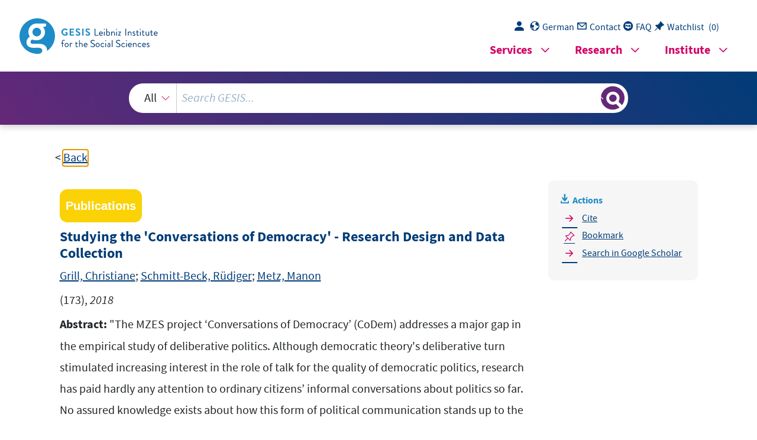

--- FILE ---
content_type: text/html; charset=UTF-8
request_url: https://search.gesis.org/services/get_stella_recommendation.php?doc_id=bibsonomy-grill2018studying&click_path=bibsonomy-grill2018studying&hostType=prod
body_size: 51013
content:
{"hits":{"total":{"value":10,"relation":"eq"},"hits":[{"_index":"gesis-27-01-2026-02-01-05","_id":"gesis-ssoar-70056","_version":2,"_seq_no":372343,"_primary_term":1,"found":true,"_source":{"title":"Reflexionsspiele: Deliberative Demokratie und die Wirklichkeit politischer Diskurse im Internet","id":"gesis-ssoar-70056","date":"2010","date_recency":"2010","abstract":"J\u00fcrgen Habermas' Modell der deliberativen Demokratie gilt als zentrales Paradigma der politischen Theorie. Die kommunikationstheoretischen Annahmen \u00fcber Diskurse werden allerdings durch die zunehmend allt\u00e4gliche Onlinekommunikation in Frage gestellt. Welche Strukturen der Partizipation entstehen in politischen Diskursen im Internet? Und welche Dynamik pr\u00e4gt die Diskussion? Diesen Fragen geht der Autor in einem empirischen Vergleich von neun Onlinediskursen nach. Die Ergebnisse der explorativen Studie f\u00fchren zu einer Neubestimmung des Zusammenhangs von diskursiver Kommunikation und ihren Wirkungen, der als \"Reflexionsspiel\" gefasst und ausgearbeitet wird.","portal_url":"http:\/\/www.transcript-verlag.de\/978-3-8376-1522-7","type":"publication","topic":["deliberative Demokratie","Diskurs","politische Kommunikation","Habermas, J.","politische Theorie","Internet","Online-Medien","politische Partizipation","Meinungsbildung","politische Willensbildung","Kommunikationstheorie","Diskurstheorie"],"person":["Albrecht, Steffen"],"person_sort":"Albrecht","links":[{"label":"URN","link":"http:\/\/nbn-resolving.de\/urn:nbn:de:0168-ssoar-70056-4"},{"label":"DOI","link":"https:\/\/doi.org\/10.14361\/transcript.9783839415221"}],"publisher":"transcript Verlag","document_type":"Dissertation","institutions":["transcript Verlag"],"coreAuthor":["Albrecht, Steffen"],"coreSjahr":"2010","corePublisher":"transcript Verlag","coreIsbn":"978-3-8394-1522-1","publishLocation_str_mv":"Bielefeld","coreLanguage":"de","doi":"https:\/\/doi.org\/10.14361\/transcript.9783839415221","urn":"urn:nbn:de:0168-ssoar-70056-4","data_source":"GESIS-SSOAR","index_source":"GESIS-SSOAR","database":"SSOAR - Social Science Open Access Repository","link_count":0,"gesis_own":1,"fulltext":1,"metadata_quality":10,"related_references":[{"view":"Adorno, T. W. (1970). \u00c4sthetische Theorie. Frankfurt (Main. Frankfurt am Main: Wissenschaftliche Buchgesellschaft. Gesammelte Schriften, Bd, 7.","pdf_url":""},{"view":"<a href=\"https:\/\/doi.org\/10.1146\/annurev.soc.21.1.93\" target=\"_blank\">Abbott, A. (1995). Sequence Analysis: New Methods for Old Ideas, in. Annual Review of Sociology, Bd, 21(1), pp. 93-113.<\/a> ","pdf_url":""},{"view":"<a href=\"https:\/\/doi.org\/10.1002\/9780470690734.ch1\" target=\"_blank\">Ackerman, B., Fishkin, J. S. (2003). Deliberation Day. Malden, MA u. a: Blackwell. Debating Deliberative Democ- racy, pp. 7-30.<\/a> ","pdf_url":""},{"view":"<a href=\"https:\/\/doi.org\/10.1093\/analys\/23.suppl-1.58\" target=\"_blank\">Austin, J. L., ., Bond, F., H, A., J., Skinner, S., Q. (1962). How To Do Things With Words. The William James lectures de- livered at Harvard University in 1955. Cambridge, Mas- sachusetts: Clarendon Press, erstmals im Rahmen der William James Lectures an der Harvard Uni. A Computational Model for Organization of Cooperating Intelligent Agents, in: Proceedings International Workshop on Office Information Systems, pp. 21-30.<\/a> ","pdf_url":""},{"view":"<a href=\"https:\/\/www.degruyter.com\/document\/doi\/10.1515\/9783110940282.3\/html\" target=\"_blank\">Bergmann, J. R., J. (1981). Ethnomethodologische Konversationsanalyse\". D\u00fcssel- dorf: P\u00e4dagogischer Verlag Schwann. Dialogforschung: Jahrbuch 1980 des Instituts f\u00fcr deutsche Sprache (Sprache der Gegenwart 54), D\u00fcsseldorf, pp. 9-51.<\/a> <span class=\"references_pdf_link icon-gs-cv pe-1\"><\/span><a target=\"_blank\" href=\"https:\/\/ids-pub.bsz-bw.de\/files\/1898\/Bergmann_Ethnomethodologische_Konversationsanalyse_1981.pdf\">PDF<\/a>","pdf_url":"https:\/\/ids-pub.bsz-bw.de\/files\/1898\/Bergmann_Ethnomethodologische_Konversationsanalyse_1981.pdf"},{"view":"<a href=\"https:\/\/doi.org\/10.1080\/01972240290075174\" target=\"_blank\">Agre, P. E. (2002). Real-Time Politics: The Internet and the Political Process\". The Information Society, 18(5), pp. 311-331.<\/a> <span class=\"references_pdf_link icon-gs-cv pe-1\"><\/span><a target=\"_blank\" href=\"http:\/\/polaris.gseis.ucla.edu\/pagre\/real-time.pdf\">PDF<\/a>","pdf_url":"http:\/\/polaris.gseis.ucla.edu\/pagre\/real-time.pdf"},{"view":"Ajdukiewicz, K. (1935). Die wissenschaftliche Weltperspektive. Erkenntnis, Bd, 5 pp. 22-30.","pdf_url":""},{"view":"V, A. M. (2006). 2006a: Wie wir leben, ist kein Schicksal. Die- Gesellschafter.de,(1).","pdf_url":""},{"view":"<a href=\"https:\/\/www.journals.uchicago.edu\/doi\/10.1086\/227351\" target=\"_blank\">Collins, R. (1981). On the Microfoundations of Macrosociology, in. New York: Academic Press. Sociology Since Midcentury: Essays in Theory Cumulation, 86(5), pp. 984-1014.<\/a> ","pdf_url":""},{"view":"V, A. M. (n.d.). 2006b: Hallo \u00d6ffentlichkeit, wo bist Du?. vom September 2006,(3).","pdf_url":""},{"view":"<a href=\"https:\/\/www.tandfonline.com\/doi\/abs\/10.1080\/13691180500519548\" target=\"_blank\">Albrecht, S. (2006). Steffen 2006a: Whose Voice is Heard in Online Deliberation? A Study of Participation and Representation in Political Debates on the Internet. Information, Communication & Society, Bd, 9(1), pp. 62-82.<\/a> ","pdf_url":""},{"view":"<a href=\"https:\/\/mediarep.org\/items\/f42b54b6-d913-4534-9355-2793acff341e\" target=\"_blank\">Bublitz, H. (2010). Hannelore Bublitz Im Beichtstuhl der Medien Die Produktion des Selbst im \u00f6ffentlichen Bekenntnis M\u00e4rz 2010, 240 Seiten, kart., 25,80 \u20ac. Bielefeld: Springer VS. Subjektivierung 2.0: Macht- verh\u00e4ltnisse digitaler \u00d6ffentlichkeiten (\u00d6sterreichische Zeitschrift f\u00fcr Soziologie, Sonderheft 13.<\/a> ","pdf_url":""},{"view":"<a href=\"\/publication\/csa-sa-2006S02040\" target=\"_blank\">. (2006). Discourse on the Internet -Mass Communica- tion or Deliberation in the Public Sphere? Vortrag auf dem XVI. Durban: ISA World Congress of Sociology. pp. 23-29.<\/a> ","pdf_url":""},{"view":"<a href=\"https:\/\/doi.org\/10.1093\/019925043x.003.0001\" target=\"_blank\">Chambers, S. (2003). Deliberative Democratic Theory\u00ab. Annual Revue of Political Science, Bd, 6(1), pp. 307-326.<\/a> ","pdf_url":""},{"view":"<a href=\"https:\/\/search.gesis.org\/publication\/gesis-ssoar-18292\" target=\"_blank\">Albrecht, S., Hartig-Perschke, R., L\u00fcbcke, M. (2008). Wie ver\u00e4ndern neue Medien die \u00d6ffent- lichkeit? Eine Untersuchung am Beispiel von Weblogs im Bundestagswahlkampf 2005. Wiesbaden: VS Ver- lag f\u00fcr Sozialwissenschaften. Social Software. Formen der Kooperation in computerbasierten Netzwerken, pp. 95-118.<\/a> <span class=\"references_pdf_link icon-gs-cv pe-1\"><\/span><a target=\"_blank\" href=\"https:\/\/www.ssoar.info\/ssoar\/bitstream\/handle\/document\/18292\/?sequence=1\">PDF<\/a>","pdf_url":"https:\/\/www.ssoar.info\/ssoar\/bitstream\/handle\/document\/18292\/?sequence=1"},{"view":"<a href=\"https:\/\/doi.org\/10.1111\/j.1475-4991.1988.tb00572.x\" target=\"_blank\">ALEXANDER, J. C., ., M\u00dcNCH, R., SMELSER, N. J. (1987). The Micro-Macro-Link, Berkeley. Berkeley; Los Angeles; Lon- don: BerkeleyiUniversity of California Press.<\/a> ","pdf_url":""},{"view":"<a href=\"https:\/\/search.gesis.org\/publication\/zis-Esser1999Soziologie.\" target=\"_blank\">Esser, H., S., O, A., S., A., C., ., Wardrope, J. (1999). Soziologie. Spezielle Grundlagen, Band 2: Die Konstruktion der Gesellschaft, Frank- furt\/M. Sinn und Kultur, Frankfurt am Main, New York: Opportunit\u00e4ten und Restriktionen. Frankfurt\/New York. 1: Situationslogik und Soziales Handeln, Frankfurt am Main 1999; f\u00fcr einen \u00dcberblick siehe Rainer Greshoff, Das 'Modell der soziologischen Erkl\u00e4rung' als Kombination von methodischen und gegenst\u00e4ndlichen, 1.<\/a> <span class=\"references_pdf_link icon-gs-cv pe-1\"><\/span><a target=\"_blank\" href=\"https:\/\/link.springer.com\/content\/pdf\/10.1007%2Fs11577-001-0109-z.pdf\">PDF<\/a>","pdf_url":"https:\/\/link.springer.com\/content\/pdf\/10.1007%2Fs11577-001-0109-z.pdf"},{"view":"Allison, P. (2004). Event History Analysis. London u. a: Sage. Handbook of Data Analysis, pp. 369-385.","pdf_url":""},{"view":"<a href=\"https:\/\/doi.org\/10.5771\/9783845269238-59\" target=\"_blank\">Arendt, H., H., h., ., ., ., Cicero, M. T., Defoe, D., ., ., ., ., ., Marx, K. (2002). Vita activa oder Vom t\u00e4tigen Leben. Orig.: The Human Condition. Griechisch\/Deutsch, Stuttgart: Aufl., M\u00fcnchen\/ Z\u00fcrich. Barber, Benjamin 2007: Consumed: How Markets Corrupt Children, Infantilize Adults, and Swallow Citizens Whole, 10.<\/a> ","pdf_url":""},{"view":"<a href=\"https:\/\/www.tandfonline.com\/doi\/full\/10.1080\/13562570220137871\" target=\"_blank\">Allmendinger, P., Tewdwr-Jones, M. (2002). The Commu- nicative Turn in Urban Planning: Unravelling Paradig- matic, Imperialistic and Moralistic Dimensions. Space and Polity, Bd, 6(1), pp. 5-24.<\/a> ","pdf_url":""},{"view":"Allwood, J. (1977). A Critical Look at Speech Act Theory In. Lund: Studentlittera- tur. Logic, Pragmatics and Grammar, pp. 53-69.","pdf_url":""},{"view":"Altheide, D. L., Snow, R. P. (1979). Media Logic. Beverly Hills: Sage.","pdf_url":""},{"view":"<a href=\"https:\/\/d-nb.info\/760008396\" target=\"_blank\">Apel, K. O. (1975). Der Denkweg von Charles Sanders Peirce. Frankfurt\/M: Suhrkamp Taschenbuch Wissenschaft. Eine Einf\u00fchrung in den amerikanischen Pragmatismus. 1. Aufl.<\/a> ","pdf_url":""},{"view":"<a href=\"https:\/\/doi.org\/10.1111\/j.1468-2885.2006.00280.x\" target=\"_blank\">Habermas, J. (2006). Political Communication in Media Society -Does Democracy Still Enjoy an Epistemic Dimension? The Impact of Normative Theory on Empirical Research\u00ab, Vortrag auf der 56. Juni, Dresden: The Impact of Normative Theory on Empirical Research. Vortrag auf der 56. Jahrestagung der International Communication Association, Dres- den, 16(4), pp. 411-426.<\/a> <span class=\"references_pdf_link icon-gs-cv pe-1\"><\/span><a target=\"_blank\" href=\"http:\/\/www.scienzepolitiche.unimi.it\/files\/_ITA_\/COM\/1-Habermas.pdf\">PDF<\/a>","pdf_url":"http:\/\/www.scienzepolitiche.unimi.it\/files\/_ITA_\/COM\/1-Habermas.pdf"},{"view":"<a href=\"https:\/\/doi.org\/10.1177\/239700221202600101\" target=\"_blank\">Yin, R. K., S., Zako\u0161ek, N., tran, m. N. (2009). Case study research: Design and methods, applied social research methods series. Sage, Los Angeles, London, New Delhi, Singapore, Washington, DC: SAGE Publications, Thousand Oaks. She holds a bachelor's degree in international and diplomatic sciences from the University of Bologna and a master's degree in European and global studies with a focus on European Policies from the University of Padua, 5.<\/a> <span class=\"references_pdf_link icon-gs-cv pe-1\"><\/span><a target=\"_blank\" href=\"https:\/\/www.cambridge.org\/core\/services\/aop-cambridge-core\/content\/view\/53A29C292E118604719580FFCEFC8B76\/S0048840200023960a.pdf\/div-class-title-robert-k-yin-span-class-italic-case-study-research-design-and-methods-span-london-thousand-oaks-ca-e-new-dehli-sage-1994-span-class-sup-2-span-pp-xvii-171-div.pdf\">PDF<\/a>","pdf_url":"https:\/\/www.cambridge.org\/core\/services\/aop-cambridge-core\/content\/view\/53A29C292E118604719580FFCEFC8B76\/S0048840200023960a.pdf\/div-class-title-robert-k-yin-span-class-italic-case-study-research-design-and-methods-span-london-thousand-oaks-ca-e-new-dehli-sage-1994-span-class-sup-2-span-pp-xvii-171-div.pdf"},{"view":"<a href=\"https:\/\/www.econbiz.de\/Record\/10002416209\" target=\"_blank\">B\u00e4chtiger, A. (2005). The Real World of Deliberation. A Comparative Study of its Favorable Conditions in Legislatures. Bern; Stuttgart; Wien: Haupt.<\/a> ","pdf_url":""},{"view":"<a href=\"https:\/\/link.springer.com\/article\/10.1057\/palgrave.ap.5500103\" target=\"_blank\">B\u00e4chtiger, A., Sp\u00f6rndli, M., Steenbergen, M. R., S. (n.d.). J\u00fcrg 2005: The Deliberative Dimensions of Legislatures. Acta Politica, Bd, 40(2), pp. 225-238.<\/a> ","pdf_url":""},{"view":"<a href=\"https:\/\/doi.org\/10.2307\/3088902\" target=\"_blank\">Baiocchi, G. (2003). Emergent Public Spheres. Talking Politics in Participa- tory Governance. American Sociological Review, Bd, 68(1), pp. 52-74.<\/a> ","pdf_url":""},{"view":"<a href=\"https:\/\/doi.org\/10.2307\/2088276\" target=\"_blank\">Bales, R. F., Strodtbeck, F. L., Mills, T. M., ough, R., E, M. (1951). Channels of Communication in Small Groups. American Sociological Review, Bd, 16 pp. 461-468.<\/a> ","pdf_url":""},{"view":"<a href=\"https:\/\/doi.org\/10.2307\/1430962\" target=\"_blank\">Habermas, J., Suhrkamp, F. H., J., kamp, S., Habermas, J., Suhrkamp, F. H., W., Hacker, W. (1985). Der philosophische Diskurs der Moderne. Zw\u00f6lf Vorlesungen, Frank- furt am Main. Suhr- kamp, Frankfurt am Main: Anthropologische Grundlagen der Sozialwissenschaften. Honneth, Axel\/Joas, Hans (1980), Soziales Handeln und menschliche Natur, pp. 9-38.<\/a> ","pdf_url":""},{"view":"<a href=\"https:\/\/search.gesis.org\/publication\/zis-Putnam2000Bowling\" target=\"_blank\">Putnam, R. D., alone, B., Schuster, N. R. R., B., TW, P. R., B, S. (2000). Bowling alone: The collapse and re- vival of American community. New York, London, Toronto, Sydney, Singapore: Touchstone Books by Simon & Schuster. Seine deutsche Fassung geht auf Putnams 1994 in Uppsala pr\u00e4sentierten Beitrag zur\u00fcck: PUTNAM, R. 1999: Demokratie in Amerika am Ende des 20. Jahrhunderts. In: GRAF\/PLATTHAUS\/ SCHLEISSING 1999, 6 pp. 223-234.<\/a> <span class=\"references_pdf_link icon-gs-cv pe-1\"><\/span><a target=\"_blank\" href=\"www.museodelholocausto.org.ar\/wp-content\/uploads\/2017\/05\/Discurso-Alejandro-Katz-presentacion-muestra-CINU-abril-2017.pdf\">PDF<\/a>","pdf_url":"www.museodelholocausto.org.ar\/wp-content\/uploads\/2017\/05\/Discurso-Alejandro-Katz-presentacion-muestra-CINU-abril-2017.pdf"},{"view":"<a href=\"https:\/\/doi.org\/10.1002\/pfi.4140400203\" target=\"_blank\">Barab\u00e1si, A. L., L. (2003). Linked. How Everything Is Connected to Every- thing Else and What It Means for Business, Science, and Everyday Life. With a New Afterword. New York, Plume: Plume\/Penguin Group.<\/a> ","pdf_url":""},{"view":"<a href=\"\/publication\/bszbw-wao-008716145\" target=\"_blank\">Bateson, G., M., S. B. J., McGee, D., Phillips, B., Routledge, R. (1981). \u00d6kologie des Geistes. Anthropologische, psychologische, biologische und epistemologische Perspektiven, Frankfurt a.M. Frankfurt am Main: Unter Mitarbeit von Hans G\u00fcnter Holl. 5. Aufl. Frankfurt a.M.: Suhrkamp (Wei- \u00dfes Programm im 33.<\/a> ","pdf_url":""},{"view":"<a href=\"\/publication\/gesis-solis-00073063\" target=\"_blank\">BATESON, G., G., N. (1982). Geist und Natur. Eine notwendige Einheit; Frankfurt a.M. Frankfurt am Main: Suhrkamp. Frankfurt\/Main.<\/a> ","pdf_url":""},{"view":"<a href=\"https:\/\/doi.org\/10.1007\/978-3-663-12466-5\" target=\"_blank\">Gerhards, J., Friedhelm\/Rucht, D., Rucht, D. (1998). Zwischen Palaver und Diskurs. London \/ Cambridge, MA: West- deutscher Verlag. Strukturen \u00f6ffentlicher Meinungsbildung am Beispiel der Deut- schen Diskussion zur Abtreibung. Opladen u.<\/a> ","pdf_url":""},{"view":"<a href=\"https:\/\/d-nb.info\/1109065795\" target=\"_blank\">Batinic, B., ., W., W., O. R. (1999). Wolfgang (Hrsg.): Online-Research Methoden, Anwendungen und Ergebnisse. G\u00f6ttingen: G\u00f6ttingen, Hogrefe Verlag. G\u00f6ttingen u.<\/a> ","pdf_url":""},{"view":"<a href=\"https:\/\/doi.org\/10.1007\/978-3-322-90815-5\" target=\"_blank\">Baur, N., Derek, ., Pedersen, R. B. (2005). Verlaufsmusteranalyse. Methodologische Konsequenzen der Zeit- lichkeit sozialen Handelns. Wiesbaden: VS Verlag f\u00fcr Sozialwissenschaften Braudel. Fernand (2001\/1949): Das Mittelmeer und die mediterrane Welt in der Epoche Philipps, 3.<\/a> ","pdf_url":""},{"view":"<a href=\"\/publication\/csa-pais-2002-1204330\" target=\"_blank\">Beierle, T. C. (2002). Democracy On-Line. An Evaluation of the National Dialogue on Public Involvement in EPA Decisions. Washington D.C: Resources for the Future.<\/a> ","pdf_url":""},{"view":"<a href=\"https:\/\/ageconsearch.umn.edu\/record\/10681\" target=\"_blank\">Beierle, T. C. (2003). Discussing the Rules: Electronic Rulemaking and Democratic Deliberation. Washington D.C: Resources for the Future.<\/a> ","pdf_url":""},{"view":"<a href=\"https:\/\/doi.org\/10.2307\/2998618\" target=\"_blank\">Benhabib, S. (1996). Toward a deliberative model of democratic legitimacy. In Democracy and diffe- rence: contesting the boundaries of the political. Princeton, New Jersey: NJ, Princeton University Press. Contesting the Boundaries of the Political, pp. 67-94.<\/a> ","pdf_url":""},{"view":"Bennett, L. L. M., Bennett, S. E. (1986). Political Participation. Annual Review of Political Science, Bd, 1 pp. 157-204.","pdf_url":""},{"view":"<a href=\"https:\/\/doi.org\/10.1163\/9789004457454_013\" target=\"_blank\">Bennett, S. E., Fisher, B., R. (n.d.). David 1996: Speaking of Politics in the United States: Who Talks to Whom. Amsterdam: Rodapi. Political Dialogue: Theories and Prac- tices, pp. 263-293.<\/a> ","pdf_url":""},{"view":"<a href=\"\/publication\/ubk-opac-LY000528694\" target=\"_blank\">Bergmann, J. R., Gmyter, W., Bergold, J. B., Breuer, F., K. (1987). Klatsch. Zur Sozialorganisation der diskreten Indiskre- tion. Berlin. Brosziewski, Achim: Walter de Gruyter & Co. M\u00e4nner und Frauen in F\u00fchrungspositionen der Wirtschaft in Deutsch- land. Neuer Blick auf einen alten Streit. K\u00f6ln, pp. 20-53.<\/a> ","pdf_url":""},{"view":"<a href=\"https:\/\/doi.org\/10.2307\/3322457\" target=\"_blank\">Wasserman, S., Faust, K., WATTS, D. J. (1994). Social Network Analysis. Methods and Applications. Structural Analysis in the Social Sciences 8. Cambridge and New York: Geschichte und Naturwissenschaft -Strassbourg. Methods and Applications. Structural Analysis in the Social Sciences, 8.<\/a> ","pdf_url":""},{"view":"<a href=\"https:\/\/doi.org\/10.1007\/s11616-002-0144-4\" target=\"_blank\">Wingert, L. G., K. (2001). Die \u00d6ffentlichkeit der Vernunft und die Ver- nunft der \u00d6ffentlichkeit. Festschrift f\u00fcr J\u00fcrgen Habermas. Frankfurt am Main: Frank. Die \u00d6ffentlichkeit der Vernunft und die Vernunft der \u00d6ffentlichkeit; Festschrift f\u00fcr J\u00fcrgen Habermas.<\/a> ","pdf_url":""},{"view":"Meur, . (n.d.). Gis\u00e8le 1997: Reduction of Complexity for Small-N Analysis. A Stepwise Multi-Methodological Approach. Comparative Social Research. Methodological Issues in Comparative Social Science, 16 pp. 133-162.","pdf_url":""},{"view":"Berne, E. (1967). Spiele der Erwachsenen. Psychologie der menschli- chen Beziehungen. Reinbek bei Hamburg: Rowohlt.","pdf_url":""},{"view":"Berthold, M. R., S. (n.d.). Fay. Newton, Sid:.","pdf_url":""},{"view":"<a href=\"https:\/\/openalex.org\/W1940290196\" target=\"_blank\">Coyne, R. D. (1998). It Makes Sense\u00ab: Using an Autoassociative Neural Network to Explore Typicality in Computer-Mediated Discussions. Menlo Park, CA; Cam- bridge, MA u. a: AAAI Press\/MIT Press. Network and Netplay. Virtual Groups on the Internet, pp. 191-219.<\/a> ","pdf_url":""},{"view":"<a href=\"https:\/\/www.degruyter.com\/document\/doi\/10.1515\/fjsb-2006-0207\/html\" target=\"_blank\">Bieber, C. (2006). Weblogs, Podcasts und die Architektur der Par- tizipation. Forschungsjournal Neue Soziale Bewegungen, Bd, 19(2), pp. 60-67.<\/a> ","pdf_url":""},{"view":"<a href=\"https:\/\/doi.org\/10.2307\/40183692\" target=\"_blank\">Bloor, D. (1991). Knowledge and Social Imagery. The Strong Pro- gramme in the Sociology of Knowledge. 2. Chicago; London: The University of Chicago Press.<\/a> ","pdf_url":""},{"view":"<a href=\"https:\/\/d-nb.info\/94471837X\" target=\"_blank\">Kleining, G., G. (1995). Lehrbuch entdeckende Sozialforschung. Bd. 1: Von der Hermeneutik zur qualitati- ven Heuristik. Weinheim und Basel: Von der Hermeneutik zur qualitativen Heuristik. Von der Hermeneutik zur qualitativen Heuristik [Textbook on the method of discovery in social research, 1 pp. 581-593.<\/a> ","pdf_url":""},{"view":"<a href=\"https:\/\/onlinelibrary.wiley.com\/doi\/10.1111\/1467-9884.t01-18-00356\" target=\"_blank\">Blossfeld, H. P., Rohwer, G., Blossfeld, H. P., Rohwer, G., Golsch, K. (1995). G\u00f6tz 2002: Techniques of Event History Modeling. New Approaches to Causal Analysis. Hillsdale\/ Hove\/ London, Lawrence Erlbaum Associates: Lawrence Erlbaum Associates Publishers Blossfeld, Hans-Peter. New approaches to causal analysis, Mahwah (NJ): Erlbaum.<\/a> ","pdf_url":""},{"view":"<a href=\"https:\/\/d-nb.info\/910008272\" target=\"_blank\">Bohn, C. (1991). Habitus und Kontext. Opladen: Westdeutscher Verlag.<\/a> ","pdf_url":""},{"view":"<a href=\"https:\/\/www.econbiz.de\/Record\/10009700800\" target=\"_blank\">Bohnet, I. (1997). Kooperation und Kommunikation. Eine \u00f6konomische Analyse individueller Entscheidungen. T\u00fcbingen: Mohr Siebeck.<\/a> ","pdf_url":""},{"view":"<a href=\"https:\/\/www.taylorfrancis.com\/chapters\/edit\/10.4324\/9780203984031-20\/virtual-sounding-boards-deliberative-online-political-discussion-anthony-wilhelm\" target=\"_blank\">Wilhelm, A. G. (1999). Virtual sounding boards: How deliberative is online political dis- cussion?. london: Barry N. Hague. Loader, Digital democracy. Discourse and decision making in the information age, pp. 154-178.<\/a> ","pdf_url":""},{"view":"<a href=\"http:\/\/journal.telospress.com\/content\/1978\/36\/169\" target=\"_blank\">Foucault, M., Miskowiec, J., Ralston, R., Reutlinger, C. (1977). Disciple and Punishment :The Birth of the Prison, Alan Sheridan trans. Alan Sheridan (New York: Allen Lane, Penguin Books. Rethinking Architecture: A Reader in Cultural Theory, 16(1), pp. 22-27.<\/a> ","pdf_url":""},{"view":"<a href=\"https:\/\/doi.org\/10.1007\/978-3-531-90074-2_2\" target=\"_blank\">Bommes, M., Tacke, V. (2006). Veronika: Das Allgemeine und das Besondere des Netzwerkes. Konzepte, Methoden, Anwendungen, Wiesbaden: VS Verlag f\u00fcr Sozialwissenschaften. ,Etwas erz\u00e4hlen'. Die lebensgeschichtliche Dimension in der P\u00e4- dagogik. Baltmannsweiler, pp. 37-62.<\/a> ","pdf_url":""},{"view":"Bonner, P. A., Carlitz, R., Gunn, R., Maak, L. E., Ratliff, C. A. (2005). Bringing the Public and the Government Together Through On-line Dialogues. San Francsico: Jossey- Bass. The Deliberative Democracy Handbook. Strategies for Effec- tive Civic Engagement in the 21st Century, pp. 141-153.","pdf_url":""},{"view":"<a href=\"https:\/\/openalex.org\/W52753419\" target=\"_blank\">Bora, A. (2005). Zum soziologischen Begriff des Diskurses, Ms., Biele- feld. Bielefeld: Universit\u00e4t Bielefeld.<\/a> ","pdf_url":""},{"view":"<a href=\"https:\/\/search.gesis.org\/research_data\/datasearch-httpwww-da-ra-deoaip--oaioai-da-ra-de449090\" target=\"_blank\">Kingdon, J. W., Kitschelt, H., Kitschelt, B., H. (1984). Agendas, alternatives and public poli- cies. New York, Harper Collins: Longman Classics in Political Science, Pearson. Second Edition. Platte mit Zukunft, in: Foyer, Magazin der Senatsverwaltung f\u00fcr Bauen, Wohnen und Verkehr Berlin Nr.4, 50(30), pp. 979-1000.<\/a> ","pdf_url":""},{"view":"Bourdieu, P. (1992). Bezugspunkte. Frankfurt\/M: Suhrkamp. Ders.: Rede und Antwort, pp. 50-75.","pdf_url":""},{"view":"<a href=\"https:\/\/search.gesis.org\/gesis_bib\/gesis-bib-92027\" target=\"_blank\">Staab, J. F. (1990). Siehe hierzu auch das Kausal-und Finalmodell der Nachrichtenwerttheorie nach Joachim Friedrich Staab: Nach- richtenwerttheorie -Formale Struktur und empirischer Gehalt. Freiburg and M\u00fcnchen: Verlag Karl Alber. Medien & Kommunikationswissenschaft, 58 pp. 525-544.<\/a> ","pdf_url":""},{"view":"Bourdieu, P. (1993). \u00dcber einige Eigenschaften von Feldern. Frankfurt a.M: Suhrkamp. In ders. : Soziologische Fragen, pp. 107-114.","pdf_url":""},{"view":"<a href=\"\/publication\/wzb-bib-140798\" target=\"_blank\">Bourdieu, P., Bourdieu, P., Button, G. S., W. (1997). Zur Genese der Begriffe Habitus und Feld.\u00ab S. 59-78 in Der Tote packt den Lebenden. Margareta. Hamburg: Verlag f\u00fcr das Studium der Arbeiterbewegung. Situated Order. Studies in the Social Organization of Talk and Embodied Activities.Boston, 2 pp. 59-78.<\/a> ","pdf_url":""},{"view":"<a href=\"https:\/\/doi.org\/10.1111\/1468-2508.00163\" target=\"_blank\">Box-Steffensmeier, J. M., Z. (n.d.). Christopher 2002: Duration Models for Repeated Events. The Journal of Politics, Bd, 64(4), pp. 1069-1094.<\/a> ","pdf_url":""},{"view":"<a href=\"https:\/\/doi.org\/10.1108\/imds.2000.100.9.459.3\" target=\"_blank\">Preece, J. (2000). Jenny 2000: Online Communities. Designing Usability, Support- ing Sociability. Chichester: John Wiley & sons Ltd. Industrial Management & Data Systems, 100(9), pp. 459-460.<\/a> ","pdf_url":""},{"view":"<a href=\"\/publication\/gesis-solis-00155598\" target=\"_blank\">Joas, H., Suhrkamp, F. a. K., F. (1992). Die Kreativit\u00e4t des Handelns. Suhrkamp Taschenbuch Wissen- schaft 1248. Jullien, Francois (1999: Frankfurt\/M., Suhrkamp. Sozialanthropologische Arbeitspapiere, 1(2), pp. 271-285.<\/a> ","pdf_url":""},{"view":"<a href=\"https:\/\/doi.org\/10.2307\/2094059\" target=\"_blank\">Przeworski, A., Teune, H., WENDT-HILDEBRANDT, S., HILDEBRANDT, K., KREBS, D. (1970). The Logic of Comparative Social Inquiry; Lijphart, \"Comparative Politics and the Comparative Method\". New York\/London\/ Toronto\/Sidney: John Wiley and Sons, Inc. Zur interkulturellen Validit\u00e4t von Me\u00dfinstrumenten, in: ZUMA- NACHRICHTEN 13, 10.<\/a> <span class=\"references_pdf_link icon-gs-cv pe-1\"><\/span><a target=\"_blank\" href=\"https:\/\/www.cambridge.org\/core\/services\/aop-cambridge-core\/content\/view\/CD5E420879461CBCE03A87E1AA5E84A4\/S0010417500009282a.pdf\/div-class-title-the-uses-of-comparative-history-in-macrosocial-inquiry-div.pdf\">PDF<\/a>","pdf_url":"https:\/\/www.cambridge.org\/core\/services\/aop-cambridge-core\/content\/view\/CD5E420879461CBCE03A87E1AA5E84A4\/S0010417500009282a.pdf\/div-class-title-the-uses-of-comparative-history-in-macrosocial-inquiry-div.pdf"},{"view":"Schienstock, G. (1996). Im \u00bbLean-Express\u00ab zu einem neuen Produktionsmodell?. Stuttgart; Berlin; K\u00f6ln: Kohlhammer. Kurswechsel in der Industrie. Lean Production in Baden-W\u00fcrttemberg, pp. 269-329.","pdf_url":""},{"view":"Braun, S., S. (2007). Hans Peter 2007: Hallo Orwell!. Stern,(17).","pdf_url":""},{"view":"<a href=\"https:\/\/d-nb.info\/954866797\" target=\"_blank\">Gebauer, G. W., C. (1998). Christoph 1998: Spiel -Ritual -Geste. Reinbek bei Hamburg: Rowohlt-Taschenbuch- Verl. Mimeti- sches Handeln in der sozialen Welt. Reinbek b.<\/a> ","pdf_url":""},{"view":"Brecht, B. (1932). Der Rundfunk als Kommunikationsapparat. Rede \u00fcber die Funktion des Rundfunks. Schriften I. Berlin; Weimar: Werke, Bd, 21.","pdf_url":""},{"view":"<a href=\"\/publication\/gesis-solis-00283461\" target=\"_blank\">Bublitz, H. (2001). Meditationen. Zur Kritik der scholastischen Vernunft. Frankfurt\/M.: Suhrkamp Bublitz, Hannelore 2001: Der 'Schatten der Wahrheit': Gesellschaft als dasjenige, von dem man sp\u00e4ter sagen wird, dass es existiert hat. M\u00fcnster: Verlag Westf\u00e4lisches Dampfboot. Komplexit\u00e4t und Emanzipa- tion. Kritische Gesellschaftstheorie und die Herausforderung der Systemtheorie Niklas Luh- manns, pp. 73-100.<\/a> ","pdf_url":""},{"view":"Bublitz, H. (2003). Diskurs. Bielefeld: transcript Verlag. Informationsbl\u00e4tter zum Thema Migration und Schule Nr. 1\/2016-17. 20., aktualisierte Aufl. Online verf\u00fcgbar unter.","pdf_url":""},{"view":"B\u00fchler, K. (1934). Sprachtheorie. Die Darstellungsfunktion der Sprache. Stuttgart: Stuttgart. Online-Ver\u00f6ffentlichung.","pdf_url":""},{"view":"<a href=\"https:\/\/www.jstor.org\/stable\/2390703?origin=crossref\" target=\"_blank\">Burns, T. (1961). Micropolitics: Mechanisms of Institutional Change in: Administrative Science Quaterly 6. Administrative Science Quarterly, Bd, 6(3), pp. 257-281.<\/a> ","pdf_url":""},{"view":"<a href=\"https:\/\/doi.org\/10.1016\/0022-1031(77)90002-6\" target=\"_blank\">., V. (1977). Amiram 1977: Persuasive Argumentation and Social Comparison as Determinants of Attitude Polarization. Journal of Experimental Social Psychology, Bd, 13(4).<\/a> <span class=\"references_pdf_link icon-gs-cv pe-1\"><\/span><a target=\"_blank\" href=\"http:\/\/deepblue.lib.umich.edu\/bitstream\/2027.42\/22888\/1\/0000452.pdf\">PDF<\/a>","pdf_url":"http:\/\/deepblue.lib.umich.edu\/bitstream\/2027.42\/22888\/1\/0000452.pdf"},{"view":"<a href=\"https:\/\/doi.org\/10.1016\/0022-1031(73)90012-7\" target=\"_blank\">Burnstein, E., Vinokur, A., T. (n.d.). Yaacov 1973: Interper- sonal Comparison Versus Persuasive Argumentation: A More Direct Test of Alternative Explanations for Group-Induced Shifts in Indi- vidual Choice. Journal of Experimental Social Psychology, Bd, 9(3), pp. 236-245.<\/a> <span class=\"references_pdf_link icon-gs-cv pe-1\"><\/span><a target=\"_blank\" href=\"http:\/\/deepblue.lib.umich.edu\/bitstream\/2027.42\/33886\/1\/0000151.pdf\">PDF<\/a>","pdf_url":"http:\/\/deepblue.lib.umich.edu\/bitstream\/2027.42\/33886\/1\/0000151.pdf"},{"view":"<a href=\"https:\/\/www.jstor.org\/stable\/202117?origin=crossref\" target=\"_blank\">Calhoun, C. (1988). Populist Politics, Communications Media and Large Scale Societal Integration. Sociological Theory, Bd, 6(2), pp. 219-241.<\/a> ","pdf_url":""},{"view":". (2001). Voting -What Is, What Could Be. Pasadena, CA, Cambridge, MA: California Institute of Technology and Massachusetts Institute of Technology.","pdf_url":""},{"view":"<a href=\"https:\/\/www.tandfonline.com\/doi\/abs\/10.1080\/105846002317246498\" target=\"_blank\">Cappella, J. N., Price, V., Lilach, N. (2002). Lilach 2002: Argument Reper- toire as a Reliable and Valid Measure of Opinion Quality: Electronic Dialogue during Campaign 2000. Electronic dialogue during campaign 2000, in: Political Communication, 19 pp. 73-93.<\/a> ","pdf_url":""},{"view":"Carlitz, R. D., Maak, L. (2001). Money and Politics -Who Owns Democracy? An Online Deliberative Dialogue. Pittsburgh, PA: Information Renaissance.","pdf_url":""},{"view":"<a href=\"https:\/\/doi.org\/10.1111\/j.1467-9299.2007.00689_9.x\" target=\"_blank\">Chadwick, A. (2006). Internet politics. States, Citizens, and New Communica- tion Technologies. Oxford and New York, NY: Oxford University Press.<\/a> ","pdf_url":""},{"view":"<a href=\"https:\/\/doi.org\/10.1017\/ccol052144120x.010\" target=\"_blank\">Chambers, S. (1995). Discourse and Democratic Practices\". Cambridge, UK: Cambridge University Press. The Cambridge Companion to Habermas. Cambridge u, pp. 233-259.<\/a> ","pdf_url":""},{"view":"Clark, H. H. (1996). Using Language. Cambridge, MA\/New York, NY: Cambridge Uni- versity Press.","pdf_url":""},{"view":"Clark, H. H. (1999). How do Real People Communicate with Virtual Partners?. North Falmouth, MA. Men- lo Park, CA: AAAI Press. Psychological Models of Communication in Collaborative Systems. Papers from the 1999 AAAI Fall Symposium, November 5-7, pp. 43-47.","pdf_url":""},{"view":"<a href=\"https:\/\/search.gesis.org\/publication\/gesis-ssoar-12793\" target=\"_blank\">Coenen, C. (2005). Weblogs als Mittel der Kommunikation zwi- schen Politik und B\u00fcrgern -Neue Chancen f\u00fcr die E-Demokratie?. Erkundungen des Bloggens. Sozialwissenschaftliche Ans\u00e4tze und Perspektiven der Weblog- forschung. Sonderausgabe von kommunikation@gesellschaft, 6.<\/a> <span class=\"references_pdf_link icon-gs-cv pe-1\"><\/span><a target=\"_blank\" href=\"https:\/\/www.ssoar.info\/ssoar\/bitstream\/handle\/document\/12793\/?sequence=1\">PDF<\/a>","pdf_url":"https:\/\/www.ssoar.info\/ssoar\/bitstream\/handle\/document\/12793\/?sequence=1"},{"view":"Cohen, T. (1973). Illocutions and Perlocutions. In: Foundations of Lan- guage. Bd, 9(4), pp. 492-503.","pdf_url":""},{"view":"<a href=\"https:\/\/doi.org\/10.1080\/10584600590933197\" target=\"_blank\">Coleman, S. (2005). The Lonely Citizen: Indirect Representation in an Age of Networks. Political Communication, Bd, 22 pp. 197-214.<\/a> ","pdf_url":""},{"view":"Coleman, S. (2007). E-Democracy: the History and Future of an Idea.","pdf_url":""},{"view":"<a href=\"https:\/\/journals.sagepub.com\/doi\/10.1111\/j.1467-954X.2004.00475.x\" target=\"_blank\">Crossley, N. (2004). On Systematically Distorted Communication: Bourdieu and the Socio-Analysis of Publics. Sociological Re- view, Bd, 52 pp. 88-112.<\/a> ","pdf_url":""},{"view":"Crozier, M., Friedberg, E. (1993). Die Zw\u00e4nge kollektiven Han- delns. \u00dcber Macht und Organisation. Frankfurt\/M.: Hain. van den Daele, Wolfgang 1998: Ann\u00e4herungen an einen uneinge- schr\u00e4nkten Diskurs. Argumentationen in einer partizipativen Tech- nikfolgenabsch\u00e4tzung. Berlin; New York: de Gruyter. Jahrbuch f\u00fcr Wissenschaft und Ethik, 3(1), pp. 15-32.","pdf_url":""},{"view":"<a href=\"https:\/\/sk.sagepub.com\/books\/cybersociety-2-0\/n5.xml\" target=\"_blank\">Danet, B. (1998). Text as Mask: Gender, Play, and Performance on the Inter- net\u00ab. Thousand Oaks, CA: SAGE Publications. Cybersociety 2.0: Revisiting Computer-Mediated Commu- nity and Technology, pp. 129-158.<\/a> ","pdf_url":""},{"view":"Davis, R. (1999). The Web of Politics. New York: Oxford University Press. The Internet's Impact on the American Political System.","pdf_url":""},{"view":"<a href=\"https:\/\/journals.sagepub.com\/doi\/10.1177\/016344399021001001\" target=\"_blank\">Deacon, D., Fenton, N., B. (n.d.). Alan 1999: From inception to recep- tion: the natural history of a news item. Media, culture and society, Bd, 21 pp. 5-31.<\/a> ","pdf_url":""},{"view":"<a href=\"https:\/\/onlinelibrary.wiley.com\/doi\/10.1111\/1467-8675.00315\" target=\"_blank\">Dean, J. (2003). Why the net is not a public sphere. Constellations, Bd, 10(1), pp. 95-112.<\/a> ","pdf_url":""},{"view":"<a href=\"https:\/\/search.gesis.org\/publication\/cews-2-582808\" target=\"_blank\">Dederichs, A. M. F., M. (2002). Felder, Organisationen und Akteure -eine organisationssoziologische Skizze. Opladen; Wiesbaden: Westdeutscher Verlag. Bour- dieus Theorie der Praxis. Erkl\u00e4rungskraft \u2022 Anwendung \u2022 Perspektiven. Wiesba, pp. 69-96.<\/a> ","pdf_url":""},{"view":"Carpini, D., X, M. (1997). The Impact of the \u00bbMoney and Politics\u00ab Citizen Assemblies on Assembly Participants.","pdf_url":""},{"view":"<a href=\"https:\/\/d-nb.info\/881282561\" target=\"_blank\">Habermas, J., Hax, M., H. (1983). Moralbewu\u00dftsein und kommunikatives Handeln (5. Aufl.). Frank- furt am. Frankfurt am Main: Frankfurt\/Main. Ders.: Moralbewusstsein und kommunikatives Handeln. Frankfurt a. M, pp. 127-206.<\/a> ","pdf_url":""},{"view":"Jacobs, L. R. (2003). Talking Together: Discursive Capital and Civic Deliberation in America. Vortrag auf dem Midwest Political Science Association Meeting, pp. 3-6.","pdf_url":""},{"view":"<a href=\"https:\/\/www.annualreviews.org\/doi\/10.1146\/annurev.polisci.7.121003.091630\" target=\"_blank\">Carpini, M. X., Cook, F. L., Jacobs, L. R., R, L. (2004). Public Deliberation, Discursive Participation, and Citizen Engagement: A Review of the Empirical Litera- ture. A Review of the Empirical Literature, in: Annual Review of Political Science, 7(1), pp. 315-344.<\/a> ","pdf_url":""},{"view":"Denkler, T. (2007). Sch\u00e4ubles Bomben. S\u00fcddeutsche.de vom 20.","pdf_url":""},{"view":"Derrida, J. (1972). Die Struktur, das Zeichen und das Spiel im Dis- kurs der Wissenschaften vom Menschen. Frankfurt\/M: Suhrkamp. Ders.: Die Schrift und die Differenz, pp. 422-442.","pdf_url":""},{"view":"<a href=\"https:\/\/d-nb.info\/971369062\" target=\"_blank\">Derrida, J., Aufl., F. a. M. (2001). Limited Inc a b c... [1990. Evanston: Northwestern University Press. Jacques Der- rida. Limited Inc, pp. 53-168.<\/a> ","pdf_url":""},{"view":"<a href=\"https:\/\/doi.org\/10.1007\/978-3-531-91940-9\" target=\"_blank\">Diaz-Bone, R., K. (2010). Kulturwelt, Dis- kurs und Lebensstil. Eine diskurstheo- retische Erweiterung der bourdieu- schen Distinktionstheorie (= Forschung Soziologie 164. Wies- baden: VS Verlag f\u00fcr Sozialwissenschaften | Springer Fachmedien. Eine diskurstheoretische Erwei- terung der Bourdieuschen Distinktionstheorie. 2.<\/a> ","pdf_url":""},{"view":"<a href=\"https:\/\/academic.oup.com\/pa\/article-lookup\/doi\/10.1093\/pa\/gsl004\" target=\"_blank\">Gennaro, C., Dutton, W., Dutton, W. (2006). 'The Internet and the Public: Online and Offline Political Participation in the United Kingdom'. Parliamentary Affairs, Bd, 59(2), pp. 299-313.<\/a> ","pdf_url":""},{"view":"<a href=\"https:\/\/doi.org\/10.26529\/cepsj.291\" target=\"_blank\">DiMaggio, P., Hargittai, E., \u0110uri\u0161i\u0107, M., Bunijevac, M. (2001). From the \u201adigital divide' to \u201adigital inequality': Studying Internet use as penetration increases. Princeton University Center for Arts and Cultural Policy Studies. Woodrow Wilson School, Princeton, NJ: Princeton University, Woodrow Wilson School of Public and International Affairs, Center for Arts and Cultural Policy Studies, Work- ing Papers. Working Paper Series, 15(3), pp. 137-153.<\/a> <span class=\"references_pdf_link icon-gs-cv pe-1\"><\/span><a target=\"_blank\" href=\"https:\/\/www.pedocs.de\/volltexte\/2017\/14918\/pdf\/cepsj_2017_3_Durisic_Bunijevac_Parental_involvement.pdf\">PDF<\/a>","pdf_url":"https:\/\/www.pedocs.de\/volltexte\/2017\/14918\/pdf\/cepsj_2017_3_Durisic_Bunijevac_Parental_involvement.pdf"},{"view":"<a href=\"https:\/\/www.annualreviews.org\/doi\/10.1146\/annurev.soc.27.1.307\" target=\"_blank\">DiMaggio, P., ., Neuman, W. R., Robinson, J. P. (2001). Social Implications of the Internet\u00ab. Annual Revue of Sociology, Bd, 27(1), pp. 307-336.<\/a> <span class=\"references_pdf_link icon-gs-cv pe-1\"><\/span><a target=\"_blank\" href=\"http:\/\/www.sav.us.es\/pixelbit\/actual\/13.pdf\">PDF<\/a>","pdf_url":"http:\/\/www.sav.us.es\/pixelbit\/actual\/13.pdf"},{"view":"<a href=\"https:\/\/doi.org\/10.1007\/978-3-531-91082-6_3\" target=\"_blank\">Gerhards, J., F., Gochenour, P. H. (1990). Strukturen und Funktionen moderner \u00d6ffentlichkeit: Fragestellungen und Ans\u00e4tze (FS III 90-101). Abteilung \u00d6ffentlichkeit und soziale Bewegung des Forschungsschwerpunkts Sozialer Wandel, Institutionen und Vermittlungsprozesse des Wissenschaftszentrums Berlin f\u00fcr Sozialforschung. Wissenschaftszentrum Berlin f\u00fcr Sozialforschung: Bibliotheks-und Informationssystem der Universit\u00e4t Oldenburg (bis. Fragestellungen und Ans\u00e4tze, in: Ver\u00f6ffentlichungsreihe der Abteilung \u00d6ffentlichkeit und soziale Bewegungen des Forschungsschwerpunk- tes Sozialer Wandel, Institutionen und Vermittlungsprozesse des Wissenschaft- szentrums Berlin f\u00fcr Sozialforschung, pp. 90-101.<\/a> ","pdf_url":""},{"view":"<a href=\"https:\/\/www.econbiz.de\/Record\/10002086062\" target=\"_blank\">Downs, A., El-Gawhary, K. (1972). Anthony 1972: Up and Down With Ecology. The \u00bbIssue- Attention Cycle\u00ab. The Public Interest, Bd, 28(1), pp. 38-50.<\/a> ","pdf_url":""},{"view":"<a href=\"https:\/\/doi.org\/10.2307\/2935160\" target=\"_blank\">Foucault, M., P., Rabinow, P., Foucault, M. (1987). Mit einem Nachwort von und einem Interview mit Mi- chel Foucault. meneutik, Frankfurt\/Main: Jenseits von Strukturalismus und Hermeneutik, Frankfurt\/M. Michel Foucault. Jenseits von Strukturalis- mus und Hermeneutik. Frankfurt a.M. Athen\u00e4um Verlag, pp. 243-261.<\/a> ","pdf_url":""},{"view":"<a href=\"https:\/\/search.gesis.org\/publication\/gesis-ssoar-9046\" target=\"_blank\">Keller, R., ., W., V. (2011). Wissenssoziologische Diskursanalyse. Grundlegung eines Forschungsprogramms, Wiesbaden: VS Verlag f\u00fcr Sozialwissenschaften. -(2012): Das interpretative Paradigma. Eine Einf\u00fchrung. Auflage, Wiesbaden: VS Verlag fur Sozialwissenschaften | Springer Fachmedien Wiesbaden. Handbuch Sozialwissen- schaftliche Diskursanalyse. Band 1. Theorien und Methoden. 2. aktualisierte u. erweiterte Aufl. Wiesbaden (VS, pp. 125-158.<\/a> <span class=\"references_pdf_link icon-gs-cv pe-1\"><\/span><a target=\"_blank\" href=\"https:\/\/opus.bibliothek.uni-augsburg.de\/opus4\/files\/46093\/Die Wissenssoziologische Diskursanalyse im Feld der sozialwissenschaftlichen Diskursforschung.pdf\">PDF<\/a>","pdf_url":"https:\/\/opus.bibliothek.uni-augsburg.de\/opus4\/files\/46093\/Die Wissenssoziologische Diskursanalyse im Feld der sozialwissenschaftlichen Diskursforschung.pdf"},{"view":"Ducrot, O. (1977). Illocutoire et performatif. Linguistique et s\u00e9miologie, Bd, 4 pp. 17-54.","pdf_url":""},{"view":"<a href=\"https:\/\/doi.org\/10.1177\/016344396018002006\" target=\"_blank\">Dutton, W. H. (1996). Network Rules of Order: Regulating Speech in Public Electronic Fora. Media, Culture & Society, 18(2), pp. 269-290.<\/a> ","pdf_url":""},{"view":"Dutton, W. H., Guthrie, K. (1991). An Ecology of Games: the Political Construction of Santa Monica's Public Electronic Network. Informatization and the Public Sector, Bd, 1(4), pp. 279-301.","pdf_url":""},{"view":"<a href=\"https:\/\/doi.org\/10.2307\/358423\" target=\"_blank\">Eemeren, F. H., Grootendorst, R. (n.d.). Snoeck Henkemans, Francisca 1996: Fundamentals of Argumentation Theory. A Handbook of His- torical Backgrounds and Contemporary Developments. Mahwah, NJ: Lawrence Erlbaum Associates.<\/a> ","pdf_url":""},{"view":"<a href=\"\/publication\/fis-bildung-759234\" target=\"_blank\">Eimeren, ., Birgit, F., B. (2006). Beate 2006: ARD\/ZDF-Online-Studie 2006: Schnelle Zug\u00e4nge, neue Anwendungen, neue Nutzer?. Media Per- spektiven 8\/2006, 8 pp. 402-415.<\/a> ","pdf_url":""},{"view":"<a href=\"https:\/\/www.econbiz.de\/Record\/10003533074\" target=\"_blank\">Eimeren, ., Birgit, F., B. (2007). Beate 2007: ARD\/ZDF-Online-Studie 2007: Internetnutzung zwischen Pragmatismus und YouTube-Euphorie. Media Perspektiven, 38 pp. 362-378.<\/a> ","pdf_url":""},{"view":"<a href=\"https:\/\/search.gesis.org\/gesis_bib\/gesis-bib-48992\" target=\"_blank\">Frees, B., Birgit, G., Heinz, F., B. (2001). Beate 2001: Entwicklung der Onlinemedien in Deutschland. ARD\/ZDF-Online-Studie 2001: Internetnutzung stark zweckgebunden. Media Perspektiven 8\/2001, 8 pp. 382-397.<\/a> ","pdf_url":""},{"view":"<a href=\"\/publication\/gesis-solis-00283295\" target=\"_blank\">Bourdieu, P., M., A., Phoenix, A. (2001). 1997]): Meditationen. Zur Kritik der scholastischen Vernunft, Frankfurt a.M.: Suhrkamp. -(2008 [1980]): Sozialer Sinn. Frankfurt am Main: Kritik der theoretischen Vernunft. -(2014), \u00dcber den Staat. Vorlesungen am Coll\u00e8ge de France; 1989-1992, 5(3), pp. 75-86.<\/a> ","pdf_url":""},{"view":"<a href=\"https:\/\/search.gesis.org\/gesis_bib\/gesis-bib-54987\" target=\"_blank\">Frees, B., H.\/Frees, B., Heinz, F. (2002). Beate 2002: ARD\/ZDF- Online-Studie 2002: Entwicklung der Onlinenutzung in Deutsch- land: Mehr Routine, weniger Entdeckerfreude. In: Media Perspekti. Media Perspektiven,(8), pp. 346-362.<\/a> ","pdf_url":""},{"view":"<a href=\"https:\/\/d-nb.info\/947430695\" target=\"_blank\">Bourdieu, P. W., L., Breidenstein, G. H., S. (1996). Reflexive Anthropologie, Frankfurt\/M : Suhrkamp. [R\u00e9ponses pour une anthropologie r\u00e9- flexive. Suhrkamp, Frankfurt am Main: K\u00f6nigshausen & Neumann. Empirisch arbeiten mit Bourdieu. The- oretische und methodische \u00dcberlegungen, Konzeptionen und Erfahrungen. Wein- heim\/Basel, 3(1), pp. 125-128.<\/a> ","pdf_url":""},{"view":"Eimeren, ., Birgit, G., Heinz, F. (n.d.). Beate 2003: ARD\/ZDF- Online-Studie 2003: Internetverbreitung in Deutschland: Unerwartet hoher Zuwachs. Media Perspektiven, pp. 338-358.","pdf_url":""},{"view":"<a href=\"https:\/\/doi.org\/10.5860\/choice.36-3606\" target=\"_blank\">Eliasoph, N. (1998). Avoiding Politics. How Americans Produce Apa- thy in Everyday Life. Cambridge u. a: Cambridge Univer- sity Press.<\/a> ","pdf_url":""},{"view":"Elster, J. (1986). The Market and the Forum: Three Varieties of Political Theory. Cambridge u. a: Cambridge University Press. Foundations of So- cial Choice Theory, pp. 103-132.","pdf_url":""},{"view":"Kommission, E. (2001). European Governance. A White Paper. Brussels: European Commission. COM, 25.","pdf_url":""},{"view":"Ewert, B., Fazlic, N., Kollbeck, J. (2003). E-Demo- kratie. Stand, Chancen und Risiken. B\u00fcrgerrechte im Netz. Bonn: Bundeszentrale f\u00fcr politi- sche Bildung, pp. 227-260.","pdf_url":""},{"view":"<a href=\"https:\/\/journals.sagepub.com\/doi\/10.1111\/j.0081-1750.2003.t01-1-00129.x\" target=\"_blank\">Ezell, M. E., Land, K. C., Cohen, L. E. (2003). Model- ing Multiple Failure Time Data: A Survey of Variance-Corrected Proportional Hazard Models with Empirical Applications to Arrest Data. Sociological Methodology, Bd, 33(1), pp. 111-167.<\/a> ","pdf_url":""},{"view":"<a href=\"https:\/\/doi.org\/10.1515\/9783110510607-013\" target=\"_blank\">Giddens, A., O'Rand, F. N. Y., A., L, A. (1988). Anthony (1995a): Die Konstitution der Gesellschaft. Grundz\u00fcge einer Theorie der Strukturierung (Theorie und Gesellschaft 1. Frankfurt am Main und New York. Campus: Grundz\u00fcge einer Theorie der Strukturierung. Frankfurt\/Main. Society and Biography. Interrelationship between Social Structure, Institutions and the Life Course. Weinheim, 1.<\/a> ","pdf_url":""},{"view":"Feindt, P. H. (2003). Gestaltungskriterien und Leistungsanforderungen f\u00fcr discursive Verfahren. Bonn: Verlag Stif- tung Mitarbeit \/ Agenda Transfer. Pra- xis B\u00fcrgerbeteiligung. Ein Methodenhandbuch, pp. 291-299.","pdf_url":""},{"view":"<a href=\"https:\/\/search.gesis.org\/gesis_bib\/gesis-bib-82506\" target=\"_blank\">FIETKAU, H. J. (1996). Kommunikationsmuster und Kommunika- tionserwartungen im Mediationsverfahren. Berlin: edition sigma. Kommunikati- on und Entscheidung: Politische Funktionen \u00f6ffentlicher Meinungsbildung und diskursiver Verfahren, pp. 275-296.<\/a> ","pdf_url":""},{"view":"<a href=\"https:\/\/search.gesis.org\/gesis_bib\/gesis-bib-94446\" target=\"_blank\">Daele, W. v. d., F, N. (1996). theoretische \u00dcberlegungen zur sozialen Integration\", in: Wolfgang van den Daele, Friedhelm Neidhardt: Kommunikation und Entscheidung -Poli- tische Funktionen \u00f6ffentlicher Meinungsbildung und diskursiver Verfahren, WZB-Jahrbuch 1996. Berlin, edi tion sigma: Edition Sigma. pp. 103-138.<\/a> ","pdf_url":""},{"view":"Prokopp, J., Tr\u00e9nel, M. (2003). Kom- munikationserfahrungen und Interaktionsmuster in Sprottenborn. Ber- lin: Wissenschaftszentrum Berlin f\u00fcr Sozialforschung. Discussion Paper SP IV 2003-109, pp. 56-91.","pdf_url":""},{"view":"<a href=\"https:\/\/www.econbiz.de\/Record\/10010515081\" target=\"_blank\">Fuchs, D., Gerhards, J., N. (n.d.). Friedhelm 1992: \u00d6ffentliche Kommunikationsbereitschaft. Ein Test zentraler Bestandteile der Theorie der Schweigespirale. Zeitschrift f\u00fcr Soziologie, Bd, 21(4), pp. 284-295.<\/a> ","pdf_url":""},{"view":"<a href=\"https:\/\/doi.org\/10.18419\/opus-5465\" target=\"_blank\">Fuhse, J. (2005). Pers\u00f6nliche Netzwerke in der Systemtheorie, Schrif- tenreihe des Instituts f\u00fcr Sozialwissenschaft der Universit\u00e4t Stutt- gart. Stuttgart: Universit\u00e4t Stuttgart. SISS,(1).<\/a> ","pdf_url":""},{"view":"<a href=\"\/publication\/gesis-solis-00276547\" target=\"_blank\">Funken, C. (2001). Imagin\u00e4re N\u00e4he? -K\u00f6rperdiskurse im elekt- ronischen Netz. Konstanz: UVK. Kommunikationskulturen zwischen Kontinuit\u00e4t und Wandel. Uni- verselle Netzwerke f\u00fcr die Zivilgesellschaft, pp. 447-464.<\/a> ","pdf_url":""},{"view":"<a href=\"https:\/\/academic.oup.com\/ct\/article\/7\/4\/301-320\/4258980\" target=\"_blank\">Fusfield, W. (1997). Communication without Constellation? Haber- mas' Argumentative Turn in (and Away from) Critical Theory. Communication Theory, Bd, 7(4), pp. 301-320.<\/a> ","pdf_url":""},{"view":"Gall, I. (2002). Erfolg: Tausende von Ideen zum Konzept \u00bbWachsende Stadt\u00ab. Die Welt,(284).","pdf_url":""},{"view":"Galtung, J., Ruge, M. H. (1981). Structuring and Selecting News. London: Constable. The Manufacture of News, pp. 52-63.","pdf_url":""},{"view":"<a href=\"https:\/\/www.cambridge.org\/core\/books\/abs\/deliberative-democracy\/claro-an-essay-on-discursive-machismo\/BB64EA6EC7725FDC04C5B3FE5E2295D5\" target=\"_blank\">Gambetta, D. (1998). Claro!\u00ab: An Essay on Discursive Machismo. Cambridge: Cam- bridge University Press. Deliberative Democracy, pp. 19-43.<\/a> ","pdf_url":""},{"view":"<a href=\"https:\/\/search.gesis.org\/publication\/gesis-ssoar-1755\" target=\"_blank\">GARZ, D., K., GLASER, F., B.G., S. T. R., A. L., J., HABERMAS, F., J. (1994). Die Welt als Text. Theorie, Kritik und Praxis der objektiven Hermeneutik. Frankfurt am Main. Frankfurt a. M: Kritik und Praxis der objektiven Hermeneutik. Frankf.a.M. Frankfurt am Main HAUPERT, B. 1992: Qualitative und quantitative Methoden der Sozialarbeitsforschung -ihre Bedeutung f\u00fcr die Professionsentwicklung in der Sozialen Arbeit. In: Sozialarbeit, pp. 125-152.<\/a> <span class=\"references_pdf_link icon-gs-cv pe-1\"><\/span><a target=\"_blank\" href=\"https:\/\/www.ssoar.info\/ssoar\/bitstream\/handle\/document\/1755\/?sequence=1\">PDF<\/a>","pdf_url":"https:\/\/www.ssoar.info\/ssoar\/bitstream\/handle\/document\/1755\/?sequence=1"},{"view":"<a href=\"https:\/\/doi.org\/10.1111\/1468-2508.00141\" target=\"_blank\">Gastil, J. E. P., Deess, E. P., Weiser, P. J. (2002). Civic Awak- ening in the Jury Room: A Test of the Connection between Jury Deliberation and Political Participa- tion. Journal of Politics, Bd, 64(2), pp. 585-595.<\/a> ","pdf_url":""},{"view":"<a href=\"https:\/\/doi.org\/10.1080\/105846099198749\" target=\"_blank\">Gastil, J., Dillard, J. P. (1999). Increasing political sophistication through pub- lic deliberation. Political Communication, Bd, 16(1), pp. 3-23.<\/a> ","pdf_url":""},{"view":"Gehlen, A. (1986). Der neue Subjektivismus. Reinbek bei Hamburg: Rowohlt. Ders.: Anthropolo- gische und sozialpsychologische Untersuchungen, pp. 198-210.","pdf_url":""},{"view":"<a href=\"https:\/\/search.gesis.org\/gesis_bib\/gesis-bib-80816\" target=\"_blank\">Gerhards, J. (1994). Politische \u00d6ffentlichkeit: Ein system-und akteurstheoreti- scher Bestimmungsversuch. Opladen: Westdeutscher Verlag. Sonderheft der K\u00f6lner Zeitschrift f\u00fcr Soziolo- gie und Sozialpsychologie, 34 pp. 77-105.<\/a> ","pdf_url":""},{"view":"<a href=\"https:\/\/search.gesis.org\/gesis_bib\/gesis-bib-37189\" target=\"_blank\">Gerhards, J. (1997). Diskursive versus liberale \u00d6ffentlichkeit. Eine empirische Auseinander- setzung mit J\u00fcrgen Habermas\". K\u00f6lner Zeitschrift f\u00fcr Soziologie und Sozialpsychologie, Bd, 49(1), pp. 1-34.<\/a> ","pdf_url":""},{"view":"<a href=\"https:\/\/search.gesis.org\/publication\/gesis-ssoar-18349\" target=\"_blank\">Gebhards, J. S., S., M., Massenmedien?, L. (2008). Legitimation durch Massen- medien? Die \u00f6ffentliche Thematisierung der Humangenomforschung im L\u00e4ndervergleich. Die Natur der Gesellschaft: Verhandlun- gen des 33. Kongresses der Deutschen Gesellschaft f\u00fcr Soziologie in Kassel 2006. Teilbd.<\/a> <span class=\"references_pdf_link icon-gs-cv pe-1\"><\/span><a target=\"_blank\" href=\"https:\/\/www.ssoar.info\/ssoar\/bitstream\/handle\/document\/18349\/?sequence=1\">PDF<\/a>","pdf_url":"https:\/\/www.ssoar.info\/ssoar\/bitstream\/handle\/document\/18349\/?sequence=1"},{"view":"<a href=\"https:\/\/www.econbiz.de\/Record\/10003558650\" target=\"_blank\">Geser, H. (1980). Kleine Sozialsysteme Strukturmerkmale und Leistungskapazit\u00e4- ten. Versuch einer Theoretischen Integration. K\u00f6l- ner Zeitschrift f\u00fcr Soziologie und Sozialpsychologie, Bd, 32(2), pp. 205-239.<\/a> ","pdf_url":""},{"view":"<a href=\"https:\/\/www.tandfonline.com\/doi\/full\/10.1080\/23808985.1987.11678638\" target=\"_blank\">Giles, H., Mulac, A., Bradac, J., Johnson, P. (1987). Speech Accomodation Theory: The First Decade and Beyond. Communication Yearbook, Bd, 10 pp. 13-48.<\/a> ","pdf_url":""},{"view":"<a href=\"\/publication\/gesis-solis-00179872\" target=\"_blank\">Gilgenmann, K. (1994). Kommunikation mit neuen Medien. Der Me- dienbruch als soziologisches Theorieproblem. Sociologica Internationalis, Bd, 32 pp. 1-35.<\/a> ","pdf_url":""},{"view":"<a href=\"https:\/\/search.gesis.org\/publication\/gesis-ssoar-21125\" target=\"_blank\">M\u00fcnkler, H. S., G. (2016). Grit Stra\u00dfenberger: Politische Theorie und Ideengeschich- te. Eine Einf\u00fchrung. Unter Mitarbeit von Vincent Rzepka und Felix Was- sermann. M\u00fcnchen: Eine Einf\u00fchrung, M\u00fcnchen. \u00d6sterreichische Zeitschrift f\u00fcr Politikwissenschaft.<\/a> <span class=\"references_pdf_link icon-gs-cv pe-1\"><\/span><a target=\"_blank\" href=\"https:\/\/www.ssoar.info\/ssoar\/bitstream\/handle\/document\/21125\/?sequence=1\">PDF<\/a>","pdf_url":"https:\/\/www.ssoar.info\/ssoar\/bitstream\/handle\/document\/21125\/?sequence=1"},{"view":"<a href=\"https:\/\/d-nb.info\/740063715\" target=\"_blank\">Goffman, E., Goffman, E. (1973). 1961]): Interaktion: Spa\u00df am Spiel. Rollendistanz. Rollendistanz, M\u00fcnchen: R. Piper & Co. Verlag. M\u00fcnchen: Piper. Goffman, Erving (1974): Das Individuum im \u00f6ffentlichen Austausch, pp. 54-71.<\/a> ","pdf_url":""},{"view":"Goffman, E. (1974). Rahmen-Analyse. Ein Versuch \u00fcber die Organi- sation von Alltagserfahrungen. Frankfurt\/M: Suhrkamp.","pdf_url":""},{"view":"Goffman, E., Goffman, L., E. (1981). Forms of talk, Philadelphia (PA. Frankfurt am Main: University of Pennsylva nia Press. London. Goffman, Erving (1981a), Geschlecht und Werbung, pp. 160-196.","pdf_url":""},{"view":"<a href=\"https:\/\/doi.org\/10.2307\/2095141\" target=\"_blank\">Goffman, E., Knoblauch, ., Goffman, C., E. (1983). The Interaction Order: American Sociological Associati- on, 1982 Presidential Address, in. Frankfurt: American Sociological Association. American Sociologi- cal Review, Bd, 48(1), pp. 1-17.<\/a> ","pdf_url":""},{"view":"<a href=\"https:\/\/search.gesis.org\/publication\/gesis-ssoar-5573\" target=\"_blank\">Goffman, E., Ignatieff, M. (1994). Interaktion und Geschlecht. Frankfurt a.M.: Campus. Gogolin, Ingrid (1994): Der monolinguale Habitus der multilingualen Schule. Frankfurt a.M.\/New York: Campus. Gogolin, Ingrid\/Kr\u00fcger-Potratz. Mit einem Nachwort von Helga Kotthoff, pp. 50-104.<\/a> <span class=\"references_pdf_link icon-gs-cv pe-1\"><\/span><a target=\"_blank\" href=\"https:\/\/www.ssoar.info\/ssoar\/bitstream\/handle\/document\/5573\/?sequence=1\">PDF<\/a>","pdf_url":"https:\/\/www.ssoar.info\/ssoar\/bitstream\/handle\/document\/5573\/?sequence=1"},{"view":"Gore, A. (1994). Forging a new Athenian Age of democracy. Intermedia, Bd, 22(2), pp. 4-7.","pdf_url":""},{"view":"<a href=\"https:\/\/search.gesis.org\/gesis_bib\/gesis-bib-45209\" target=\"_blank\">Greve, J. (1999). Sprache, Kommunikation und Strategie in der Theorie von J\u00fcrgen Habermas. K\u00f6lner Zeitschrift f\u00fcr Soziologie und So- zialpsychologie, Bd, 51(2), pp. 232-259.<\/a> ","pdf_url":""},{"view":"<a href=\"\/publication\/gesis-solis-00410477\" target=\"_blank\">Greve, J. (2003). Kommunikation und Bedeutung. Grice-Programm, Sprechakttheorie und radikale Interpretation. W\u00fcrzburg: K\u00f6nigshau- sen und Neumann.<\/a> ","pdf_url":""},{"view":"Grice, P. (1989). Logic and Conversation. In: Ders.: Studies in the Way of Words. Cambridge, MA; London: Harvard University Press. pp. 1-137.","pdf_url":""},{"view":"Grosz, B. J., Pollack, M. E., Sidner, C. L. (1989). Dis- course. Cambridge, MA; London: MIT Press. Foundations of Cognitive Sci- ence, pp. 437-468.","pdf_url":""},{"view":"<a href=\"https:\/\/www.tatup.de\/index.php\/tatup\/article\/view\/3616\" target=\"_blank\">Grunwald, A. (2000). Partizipative Technikfolgenabsch\u00e4tzung -wohin? Einf\u00fchrung in den Schwerpunkt. TATuP-Zeitschrift f\u00fcr Technikfolgen- absch\u00e4tzung in Theorie und Praxis, 9(3), pp. 3-11.<\/a> ","pdf_url":""},{"view":"<a href=\"https:\/\/search.gesis.org\/publication\/gesis-ssoar-4939\" target=\"_blank\">G\u00fcnthner, S., H. (1994). Forms are the Food of Faith\u00ab. Gat- tungen als Muster kommunikativen Handelns. Gattungen als Muster kommunikativen Handelns, in: K\u00f6lner Zeitschrift f\u00fcr Soziologie und Sozialpsychologie, 46(4), pp. 693-723.<\/a> <span class=\"references_pdf_link icon-gs-cv pe-1\"><\/span><a target=\"_blank\" href=\"https:\/\/www.ssoar.info\/ssoar\/bitstream\/handle\/document\/4939\/?sequence=1\">PDF<\/a>","pdf_url":"https:\/\/www.ssoar.info\/ssoar\/bitstream\/handle\/document\/4939\/?sequence=1"},{"view":"Gunn, R. W., Carlitz, R. D. (2003). Online Dialogue in a Po- litical Context: The California Master Plan for Education. Pittsburgh, PA: Information Renaissance.","pdf_url":""},{"view":"Gutmann, A., Thompson, D. (1996). Democracy and Disagree- ment. Cambridge, MA: Belknap Press.","pdf_url":""},{"view":"Gutmann, A., T. (n.d.). Dennis 2004: Why Deliberative Democ- racy?. Princeton, NJ; Oxford: Princeton University Press.","pdf_url":""},{"view":"Habermas, J. (1971). Wittgensteins R\u00fcckkehr. Frankfurt\/M: Suhrkamp. Ders.: Philoso- phisch-politische Profile, pp. 141-146.","pdf_url":""},{"view":"Habermas, J. (1973). Wahrheitstheorien\". Pfullingen, Deutschland: Festschrift f\u00fcr Walter Schulz, Pfullingen. Ders.: Vorstudien und Erg\u00e4nzungen zur Theorie des kommunikativen Handelns, pp. 211-265.","pdf_url":""},{"view":"<a href=\"\/publication\/gesis-solis-00037805\" target=\"_blank\">Habermas, J. (1984). J\u00fcrgen 1984a: Vorlesungen zu einer sprachtheoretischen Grundlegung der Soziologie (1970\/71. Frankfurt am Main: Suhrkamp. Ders. 1995: Vorstudien und Erg\u00e4nzungen zur Theorie des kommunikativen Handelns, pp. 11-126.<\/a> ","pdf_url":""},{"view":"H. (1976). J\u00fcrgen 1984b: Was hei\u00dft Universalpragmatik?. Frankfurt\/M: Suhrkamp. pp. 353-440.","pdf_url":""},{"view":"<a href=\"https:\/\/doi.org\/10.1007\/978-3-663-01510-9_18\" target=\"_blank\">Tyrell, H. (1983). Zwischen Interaktion und Organisation: Die Familie als Gruppe [Between interaction and organization: The family as group. Sonderheft: Westdeutscher Ver- lag. Gruppensoziologie. Perspek- tiven und Materialien. Sonderheft der K\u00f6lner Zeitschrift f\u00fcr So- ziologie und Sozialpsychologie, 25 pp. 75-87.<\/a> ","pdf_url":""},{"view":"<a href=\"\/publication\/gesis-solis-00089364\" target=\"_blank\">Habermas, J. (1987). Eine Art Schadensabwicklung. Frankfurt am Main: Suhrkamp. Kleine Politische Schriften VI.<\/a> ","pdf_url":""},{"view":"<a href=\"https:\/\/d-nb.info\/1066064997\" target=\"_blank\">H. (n.d.). J\u00fcrgen 1991a: Vom pragmatischen, ethischen und morali- schen Gebrauch der praktischen Vernunft. Frankfurt\/M: Suhrkamp. Ders.: Erl\u00e4uterungen zur Diskursethik, pp. 100-118.<\/a> ","pdf_url":""},{"view":"H. (1992). J\u00fcrgen 1991b: Charles S. Peirce \u00fcber Kommunikation. Frankfurt\/M: Suhrkamp. Ders.: Texte und Kontexte, pp. 9-33.","pdf_url":""},{"view":"<a href=\"https:\/\/doi.org\/10.1007\/978-94-010-2753-3_6\" target=\"_blank\">P. (1992). J\u00fcrgen 1992b: Concluding Remarks. Cambridge, MA; London: The MIT Press. The Measurement of Economic and the Social Performance, pp. 462-479.<\/a> ","pdf_url":""},{"view":"H. (1999). J\u00fcrgen 1996a: Eine genealogische Betrachtung zum kogniti- ven Gehalt der Moral. Frankfurt\/M: Suhrkamp. Ders.: Die Einbeziehung des Anderen. Studien zur politischen Theorie, pp. 11-94.","pdf_url":""},{"view":"H. (1999). J\u00fcrgen 1996c: Replik auf Beitr\u00e4ge zu einem Symposium der Cardozo Law School. Frankfurt\/M: Suhrkamp. Ders.: Die Einbeziehung des Anderen. Studien zur politischen Theorie, pp. 309-398.","pdf_url":""},{"view":"<a href=\"https:\/\/doi.org\/10.1007\/978-3-322-89582-0_14\" target=\"_blank\">Habermas, J. (n.d.). J\u00fcrgen 1996d: Sprechakttheoretische Erl\u00e4uterungen zum Begriff der kommunikativen Rationalit\u00e4t. Herbert Schn\u00e4delbach zum 60. Geburtstag. Geburtstag, in: Zeitschrift f\u00fcr phi losophische Forschung, pp. 102-137.<\/a> ","pdf_url":""},{"view":"<a href=\"https:\/\/doi.org\/10.1057\/palgrave.ap.5500119\" target=\"_blank\">Habermas, J. (2005). Concluding Comments on Empirical Ap- proaches to Deliberative Politics. Acta Politica, Bd, 40(3), pp. 384-392.<\/a> ","pdf_url":""},{"view":"H. (n.d.). J\u00fcrgen 2006a: Ein avantgardistischer Sp\u00fcrsinn f\u00fcr Relevan- zen. Was den intellektuellen auszeichnet. Wien: Renner Institut. Preisrede anl\u00e4sslich der Verleihung des Bruno-Kreisky-Preises f\u00fcr das politische Buch 2005 am 9. M\u00e4rz 2006, Universit\u00e4t Wien.","pdf_url":""},{"view":"H. (2007). J\u00fcrgen 2007a: Keine Demokratie kann sich das leisten. S\u00fcddeutsche Zeitung vom 16.","pdf_url":""},{"view":"<a href=\"\/publication\/gesis-solis-00375726\" target=\"_blank\">Habermas, J. (2007). J\u00fcrgen 2007b: Kommunikative Rationalit\u00e4t und grenz\u00fcber- schreitende Politik: eine Replik. Frankfurt am Main: Suhrkamp- Taschenbuch Wissenschaft. Anarchie der kom- munikativen Freiheit. J\u00fcrgen Habermas und die Theorie der internationalen Poli- tik, pp. 406-459.<\/a> ","pdf_url":""},{"view":"<a href=\"https:\/\/doi.org\/10.1177\/016344396018002003\" target=\"_blank\">Hacker, K. L. (1996). Missing Links in the Evolution of Electronic Democratization. Media, Culture & Society, 18(2), pp. 213-232.<\/a> ","pdf_url":""},{"view":"<a href=\"https:\/\/www.tandfonline.com\/doi\/abs\/10.1080\/13183222.2002.11008800\" target=\"_blank\">Hagemann, C. (2002). Participation in and Content of Two Dutch Po- litical Party Discussion Lists on the Internet. In: Javnost -the Pub- lic. Javnost -The Public, 9(2), pp. 5-22.<\/a> <span class=\"references_pdf_link icon-gs-cv pe-1\"><\/span><a target=\"_blank\" href=\"https:\/\/repository.ubn.ru.nl\/bitstream\/handle\/2066\/62413\/62413.pdf\">PDF<\/a>","pdf_url":"https:\/\/repository.ubn.ru.nl\/bitstream\/handle\/2066\/62413\/62413.pdf"},{"view":"Hall, S. (1993). Encoding, Decoding. London; New York: Routledge. The Cultural Studies Reader, pp. 90-103.","pdf_url":""},{"view":"Hampel, M. (2006). Tausend Antworten auf eine Frage. Frankfur- ter Rundschau vom 10.","pdf_url":""},{"view":"<a href=\"https:\/\/doi.org\/10.4159\/harvard.9780674865945\" target=\"_blank\">Hastie, R., Penrod, S. D., P. (n.d.). Nancy 1983: Inside the Jury. Cambridge, MA: Harvard University Press.<\/a> ","pdf_url":""},{"view":"Haug, C., Teune, S. (2006). Participant Observation of Delib- eration Within the Global Justice Movements. Vortrag auf dem XVI ISA World Congress of Sociology. Durban: pp. 23-29.","pdf_url":""},{"view":"Haywood, T. (2003). ICTs and New Constructions of Urgency: Ad- dicts and Pushers. Society: des Oxford Internet Institute. Vortrag auf dem iCS Research Symposium \u00bbIn- formation, Communication, pp. 17-20.","pdf_url":""},{"view":"Heeman, P. A., Johnston, M. (1998). Beyond Structured Dia- logues: Incorporating Clark's Models of Language Usage. Vortrag auf dem COOP'98 Workshop on the Use of Herbert H. Clark's Models of Language Use for the Design of Cooperative Systems, Cannes, pp. 26-29.","pdf_url":""},{"view":"<a href=\"https:\/\/doi.org\/10.1016\/0004-3702(91)90051-k\" target=\"_blank\">Hewitt, C. E. (1991). Open Information Systems Semantics for Distributed Artificial Intelli- gence. Artificial Intelligence 47\/1991, 47 pp. 79-106.<\/a> ","pdf_url":""},{"view":"<a href=\"https:\/\/doi.org\/10.5860\/choice.36-2387\" target=\"_blank\">Hill, K. A., Hughes, J. E. (1998). Cyberpolitics: Citizen activism in the age of the Internet: People, passions, and power. Lanham, MD: Rowman & Littlefield. International Organisation for Migration.<\/a> ","pdf_url":""},{"view":"Hirschbiegel, T. (2007). Riesig: \u00bbLiving Bridge\u00ab kommt. In: Ham- burger Morgenpost vom 26. Januar, pp. 8-9.","pdf_url":""},{"view":"<a href=\"https:\/\/doi.org\/10.1016\/j.socnet.2004.01.007\" target=\"_blank\">Holme, P., Edling, C. R., Liljeros, F. (2004). Fredrik 2004: Structure and Time Evolution of an Internet Dating Community. Social Networks Bd, 26(2).<\/a> <span class=\"references_pdf_link icon-gs-cv pe-1\"><\/span><a target=\"_blank\" href=\"https:\/\/arxiv.org\/pdf\/cond-mat\/0210514.pdf\">PDF<\/a>","pdf_url":"https:\/\/arxiv.org\/pdf\/cond-mat\/0210514.pdf"},{"view":"<a href=\"https:\/\/www.tandfonline.com\/doi\/abs\/10.1080\/09515089308573091\" target=\"_blank\">Holt, L. (1993). Rationality is Hard Work. An Alternative Interpreta- tion of the Disruptive Effects of Thinking About Reasons. Phi- losophical Psychology, Bd, 6(3), pp. 251-266.<\/a> ","pdf_url":""},{"view":"<a href=\"https:\/\/doi.org\/10.1080\/095150899105882\" target=\"_blank\">Holt, L. (1999). Rationality is Hard Work. Some Further Notes on the Disruptive Effects of Deliberation. Philosophical Psychology, Bd, 12(2), pp. 215-219.<\/a> ","pdf_url":""},{"view":"<a href=\"https:\/\/doi.org\/10.5771\/0946-7165-2001-2-243\" target=\"_blank\">Holzinger, K. (2001). Katharina 2001a: Kommunikationsmodi und Handlungsty- pen in den Internationalen Beziehungen. Anmerkungen zu einigen irref\u00fchrenden Dichotomien. Anmerkungen zu einigen irref\u00fchrenden Dichotomien, in: Zeit- schrift f\u00fcr internationale Beziehungen, 8(2), pp. 243-286.<\/a> ","pdf_url":""},{"view":"<a href=\"https:\/\/link.springer.com\/article\/10.1007\/s11615-001-0073-2\" target=\"_blank\">Holzinger, K. (2001). Katharina 2001b: Verhandeln statt Argumentieren oder Ver- handeln durch Argumentieren? Eine empirische Analyse des Ver- h\u00e4ltnisses von Argumentieren und Verhandeln auf der Basis der Sprechakttheorie. Politische Vierteljahresschrift, Bd, 42(3), pp. 414-446.<\/a> ","pdf_url":""},{"view":"<a href=\"https:\/\/link.springer.com\/article\/10.1057\/palgrave.ap.5500100\" target=\"_blank\">Holzinger, K. (2005). Context or Conflict Types: Which Deter- mines the Selection of Communication Mode. Acta Politica, Bd, 40(2), pp. 239-254.<\/a> ","pdf_url":""},{"view":"<a href=\"\/publication\/wzb-bib-76339\" target=\"_blank\">Honneth, A., Macht, K. (1985). Kritik der Macht: Reflexionsstufen einer kritischen Gesellschaftstheo- rie; mit einem Nachwort zur Taschenbuchausgabe. Frankfurt am Main: Suhrkamp. M.<\/a> ","pdf_url":""},{"view":"Honneth, A. (2003). Foucault und die Humanwissenschaften. Zwi- schenbilanz einer Rezeption. Frankfurt\/M: Suhrkamp. Michel Foucault. Zwischenbilanz einer Rezeption. Frankfurter Fou- cault-Konferenz 2001, pp. 15-26.","pdf_url":""},{"view":"<a href=\"\/publication\/csa-sa-200013638\" target=\"_blank\">Hooghe, M. (1999). The rebuke of Thersites. Deliberative Democracy under Conditions of Inequality. Acta Politica, Bd, 34(4), pp. 287-301.<\/a> ","pdf_url":""},{"view":"<a href=\"https:\/\/www.econbiz.de\/Record\/10003080397\" target=\"_blank\">Huizinga, J., Ludens, H. (1956). Homo Ludens. Vom Ursprung der Kultur im Spiel. Reinbek bei Hamburg 21. Reinbek bei Hamburg: Rowohlts Enzyklop\u00e4die. 2017: Politics and politicians in contem- porary US television. Washington as fiction.<\/a> ","pdf_url":""},{"view":"<a href=\"https:\/\/doi.org\/10.1007\/s11578-002-0006-5\" target=\"_blank\">A., H., ., Nullmeier, F. (2002). Wie ist argumentative Entscheidungsfindung m\u00f6glich? Deliberation in Ver- sammlungen und Internetforen. Leviathan; Ausgabe, 30(4), pp. 544-564.<\/a> ","pdf_url":""},{"view":"<a href=\"https:\/\/www.cambridge.org\/core\/books\/abs\/cambridge-companion-to-foucault\/foucault-and-habermas-on-the-subject-of-reason\/8E8F68010E41B89AD58433284259C03C\" target=\"_blank\">Ingram, D. (1994). Foucault and Habermas on the Subject of Reason. Cambridge u. a: Cambridge University Press. The Cambridge Companion to Foucault, pp. 215-261.<\/a> ","pdf_url":""},{"view":"<a href=\"https:\/\/doi.org\/10.1037\/\/0022-3514.50.6.1141\" target=\"_blank\">Isenberg, D. J. (1986). Group polarization: A critical review and meta-analysis. Journal of Personality & Social Psychology, Bd, 50(6), pp. 1141-1151.<\/a> ","pdf_url":""},{"view":"Iyengar, S., Luskin, R. C., Fishkin, J. S. (2003). Facilitating Informed Public Opinion: Evidence from Face-to-face and Online Deliberative Polls. Vortrag auf dem Annual Meeting of the Ameri- can Political Science Association, Philadelphia, pp. 28-31.","pdf_url":""},{"view":"<a href=\"\/publication\/ubk-opac-HL004502378\" target=\"_blank\">J\u00e4ckel, M. (2005). Medienwirkungen. Ein Studienbuch zur Einf\u00fch- rung. 3. Aufl., Wiesbaden: VS Verlag f\u00fcr Sozialwissenschaften.<\/a> ","pdf_url":""},{"view":"Jankowski, N. W., Os, . (2001). Ren\u00e9e 2002: Internet-Based Political Discourse: A Case Study of Electronic Democracy in the City of Hoogeveen. Vortrag auf dem Euricom Colloquium Electronic Net- works & Democratic Engagement, pp. 9-12.","pdf_url":""},{"view":"<a href=\"https:\/\/doi.org\/10.4135\/9781446218891.n9\" target=\"_blank\">Jankowski, N. W., Selm, ., M. (2000). The Promise and Practice of Public Debate in Cyberspace. London; Thousand Oaks; New Delhi: Sage. Digital Democracy. Issues of Theory and Prac- tice, pp. 149-165.<\/a> ","pdf_url":""},{"view":"Janssen, D., Kies, R. (2005). Online Forums and Deliberative Democracy: Hypotheses, Variables and Methodologies. Acta Po- litica, Bd, 40(3), pp. 317-355.","pdf_url":""},{"view":"Jones, Q. (2003). Applying Cyber-Archeology. In: Kuutti.","pdf_url":""},{"view":"Karsten, E. H., Fitzpatrick, G., Dourish, P. (n.d.). Schmidt. Helsinki, Finland. Dordrecht: Kluwer. ECSCW 2003. Proceedings of the European Confer- ence on Computer-Supported Cooperative Work, 14-18 September 2003, pp. 41-60.","pdf_url":""},{"view":"<a href=\"https:\/\/doi.org\/10.1109\/hicss.2002.994061\" target=\"_blank\">Jones, Q., Ravid, G., R. (2002). Sheizaf 2002: An empirical exploration of mass interac- tion system dynamics: Individual information overload and Usenet discourse. Hawaii: Big Island. Proceedings of the 35th Annual Hawaii International Conference on System Sciences (HICSS'02, pp. 7-10.<\/a> ","pdf_url":""},{"view":"Kahnemann, D., Tversky, A. (1973). On the Psychology of Pre- diction. Psychological Review, Bd, 80(4), pp. 237-251.","pdf_url":""},{"view":"<a href=\"https:\/\/openalex.org\/W2273449471\" target=\"_blank\">Kalman, Y. M., Ravid, G., Raban, D. R., R. (2006). Sheizaf 2006a: Speak *Now* or Forever Hold your Peace: Power Law Chronemics of Turn-Taking and Response in Asynchronous CMC. Dresden: Jahrestagung der International Communication Association. Vortrag auf der, 56 pp. 19-23.<\/a> ","pdf_url":""},{"view":"<a href=\"https:\/\/doi.org\/10.1111\/j.1083-6101.2006.00312.x\" target=\"_blank\">Kalman, Y. M., Ravid, G., Raban, D. R., R. (n.d.). Sheizaf 2006b: Pauses and Response Latencies: A Chronemic Analysis of Asynchronous CMC. In.<\/a> <span class=\"references_pdf_link icon-gs-cv pe-1\"><\/span><a target=\"_blank\" href=\"https:\/\/academic.oup.com\/jcmc\/article-pdf\/12\/1\/1\/22316398\/jjcmcom0001.pdf\">PDF<\/a>","pdf_url":"https:\/\/academic.oup.com\/jcmc\/article-pdf\/12\/1\/1\/22316398\/jjcmcom0001.pdf"},{"view":"Keane, J. (1999). On Communicative Abundance. CSD Perspectives, Center for the Study of Democracy. London: University of West- minster Press.","pdf_url":""},{"view":"<a href=\"\/publication\/ubk-opac-HL004669566\" target=\"_blank\">Keller, R., Kelle, U. (2004). Diskursforschung. Eine Einf\u00fchrung f\u00fcr SozialwissenschaftlerInnen. Opladen: Leske + Budrich Keller, R.\/Hirseland, A.\/Schneider. Aufl., Wiesbaden: Grundlegung eines Forschungsprogramms, Verlag f\u00fcr Sozialwissenschaften. Opladen, pp. 179-208.<\/a> ","pdf_url":""},{"view":"<a href=\"https:\/\/openalex.org\/W565741752\" target=\"_blank\">Kieserling, A. (2000). Zwischen Soziologie und Philosophie: \u00dcber J\u00fcrgen Habermas. Frankfurt\/M: Suhrkamp. Das Interesse der Vernunft. R\u00fcckblicke auf das Werk von J\u00fcrgen Habermas seit \u00bbEr- kenntnis und Interesse\u00ab, pp. 23-41.<\/a> ","pdf_url":""},{"view":"<a href=\"https:\/\/search.gesis.org\/publication\/gesis-ssoar-913\" target=\"_blank\">Knoblauch, H., K. (1995). 1994c: Communio. Die kommunikative Konstruktion kultureller Kontexte. Berlin und New York: Habilitationsschrift. Universit\u00e4t Konstanz.<\/a> <span class=\"references_pdf_link icon-gs-cv pe-1\"><\/span><a target=\"_blank\" href=\"https:\/\/www.ssoar.info\/ssoar\/bitstream\/handle\/document\/913\/?sequence=1\">PDF<\/a>","pdf_url":"https:\/\/www.ssoar.info\/ssoar\/bitstream\/handle\/document\/913\/?sequence=1"},{"view":"<a href=\"https:\/\/search.gesis.org\/gesis_bib\/gesis-bib-46399\" target=\"_blank\">Knoblauch, H. (2000). Das Ende der linguistischen Wende. Sprache und empirische Wissenssoziologie. Soziologie. Forum der Deut- schen Gesellschaft f\u00fcr Soziologie, Bd, 29(2), pp. 46-58.<\/a> ","pdf_url":""},{"view":"<a href=\"https:\/\/link.springer.com\/chapter\/10.1007\/978-3-322-99906-1_8\" target=\"_blank\">Knoblauch, H. (2001). Diskurs, Kommunikation und Wissenssozio- logie. Wiesbaden: Theorien und Methoden, Opladen. Die diskursive Konstruktion von Wirklichkeit. Zum Verst\u00e4ndnis von Wissenssoziologie und Diskursforschung, pp. 207-223.<\/a> ","pdf_url":""},{"view":"<a href=\"https:\/\/doi.org\/10.1177\/14614440222226244\" target=\"_blank\">Papacharissi, Z. (2002). The virtual sphere. The internet as a public sphere, in. New Media & Society, Bd, 4(1), pp. 9-27.<\/a> ","pdf_url":""},{"view":"<a href=\"\/publication\/gesis-solis-00244047\" target=\"_blank\">K., Gloede, F., Hennen, L. (1997). Diskursive Verst\u00e4ndigung? Mediation und Partizipation in Technikkon- troversen. 1.Aufl.; Baden-Baden: Nomos Verlaggesellschaft 1997: K\u00f6berle. Ba- den-Baden: Forum Kooperative Politik. Mediation und Partizipation in Technikkontroversen, 1.<\/a> ","pdf_url":""},{"view":"Kohlhaas, P. (2000). Diskurs und Modell. Historische und systemati- sche Aspekte des Diskursbegriffs und ihr Verh\u00e4ltnis zu einer anwen- dungsorientierten Diskurstheorie. W\u00fcrzburg: K\u00f6nigshausen & Neumann. Diskurs. Begriff und Realisierung, pp. 29-56.","pdf_url":""},{"view":"Kollock, P., Smith, M. (1996). Managing the Virtual Commons: Cooperation and Conflict in Computer Communities. Amsterdam; Philadelphia: John Benjamins. Computer-Mediated Communication. Linguistic, Social and Cross-Cultural Perspectives, pp. 109-128.","pdf_url":""},{"view":"Konersmann, R. (1991). Der Philosoph mit der Maske. Michel Fou- cault's \u00bbL'ordre du discours\u00ab. Frankfurt\/M: Fischer. Foucault, Michel: Die Ordnung des Diskurses, pp. 51-94.","pdf_url":""},{"view":"<a href=\"\/publication\/gesis-solis-00237580\" target=\"_blank\">Kr\u00e4mer, S. (1998). Das Medium als Spur und als Apparat\". Frankfurt am Main: Wirklichkeitsvorstellungen und Neue Medien. Medien, Computer, Realit\u00e4t. Wirklichkeitsvorstellungen und Neue Medien, (suhrkamp taschenbuch wissenschaft 1379, pp. 73-94.<\/a> ","pdf_url":""},{"view":"<a href=\"https:\/\/doi.org\/10.1515\/zfsw.2002.21.1.118\" target=\"_blank\">Kr\u00e4mer, S., Sprache, S., K. (2001). Sprache, Sprechakt, Kommunikation: sprachtheoretische Posi- tionen des 20. Jahrhunderts (Suhrkamp Taschenbuch Wissenschaft. Jahrhunderts, Frankfurt am Main: Jahrhunderts. Suhrkamp. Frankfurt\/M. Jahrhunderts. Suhrkamp Taschenbuch Wissenschaft 1521.<\/a> ","pdf_url":""},{"view":"Krauch, H. (1972). Computer-Demokratie. D\u00fcsseldorf: VDI-Verlag.","pdf_url":""},{"view":"<a href=\"https:\/\/doi.org\/10.1007\/bf01801736\" target=\"_blank\">Kuhn, T. S., KUHN, T. S., K\u00dcHNE, K., Charles, W. (1976). Die Struktur wissenschaftlicher Revolutionen, zweite re- vidierte und um das Postskriptum von 1969 erg\u00e4nzte Auflage, Frank- furt a.M. Frankfurt am Main, Suhrkamp: The Structure of Scientific Revolutions. Wa(h)re Bildung. Gegenwart und Zukunft wissenschaftlicher Weiter- bildung angesichts von Bologna und GATS. Dokumentation der Jahrestagung der Deutschen Gesellschaft f\u00fcr wissenschaftliche Weiterbildung und Fernstudium an der Universit\u00e4t Bern. Beitr\u00e4ge 46, 2 pp. 648-654.<\/a> ","pdf_url":""},{"view":"<a href=\"https:\/\/doi.org\/10.1007\/978-3-663-09784-6_6\" target=\"_blank\">Krippendorff, K. (1994). Der verschwundene Bote. Metaphern und Modelle der Kom- munikation. Opladen: Die Wirklichkeit der Medien, Wiesbaden. Die Wirk- lichkeit der Medien: eine Einf\u00fchrung in die Kommunikationswissen- schaft, pp. 79-113.<\/a> ","pdf_url":""},{"view":"<a href=\"https:\/\/link.springer.com\/book\/10.1007\/978-3-322-91625-9\" target=\"_blank\">Kuhlmann, C., . (1999). Die \u00f6ffentliche Begr\u00fcndung politischen Handelns: zur Argu- mentationsrationalit\u00e4t in der politischen Massenkommunikation. Opladen\/ Wiesbaden: Westdeutscher Verlag. Zur Argumentationsrationalit\u00e4t in der politischen Massenkommunikation. Opladen.<\/a> ","pdf_url":""},{"view":"Lasswell, H. D. (1948). The Structure and Function of Commmunica- tion in Society. New York: Harper. The Communication of Ideas, pp. 37-52.","pdf_url":""},{"view":"<a href=\"https:\/\/doi.org\/10.5860\/choice.40-1165\" target=\"_blank\">Norris, P., Wook, C. (2001). Digital divide: Civic engagement, information poverty, and the Internet worldwide. Communication, society, and politics. Cambridge\/New York: Cambridge University Press Park. Canadian Journal of Communication, 1 pp. 63-86.<\/a> ","pdf_url":""},{"view":"<a href=\"https:\/\/doi.org\/10.1007\/978-3-663-08111-1_5\" target=\"_blank\">Leggewie, C. (1996). Netizens oder: der gut informierte B\u00fcrger heute. Ein neuer Strukturwandel der \u00d6ffentlichkeit? Vortrag auf der inter- nationalen Konferenz \u00fcber die Werte der Informationsgesellschaft \u00bbMacht Information\u00ab. Petersberg bei Bonn, 9.<\/a> ","pdf_url":""},{"view":"<a href=\"https:\/\/doi.org\/10.1177\/1532673x9001800404\" target=\"_blank\">Leighley, J. E. (1990). Social Interaction and Contextual Influences on Political Participation. American Politics Quarterly, Bd, 18(4), pp. 459-475.<\/a> ","pdf_url":""},{"view":"<a href=\"\/publication\/csa-sa-67C8133\" target=\"_blank\">Lepenies, W. (1967). Handlung und Reflexion. Aspekte der Anthropo- logie Arnold Gehlens. Soziale Welt, 18(1), pp. 41-66.<\/a> ","pdf_url":""},{"view":"<a href=\"https:\/\/doi.org\/10.16997\/jdd.24\" target=\"_blank\">Levine, P., Fung, A., G. (n.d.). John 2005: Future Directions for Public Deliberation. In: Gastil.<\/a> <span class=\"references_pdf_link icon-gs-cv pe-1\"><\/span><a target=\"_blank\" href=\"https:\/\/digital.lib.washington.edu:443\/researchworks\/bitstream\/1773\/15533\/1\/Levine1.pdf\">PDF<\/a>","pdf_url":"https:\/\/digital.lib.washington.edu:443\/researchworks\/bitstream\/1773\/15533\/1\/Levine1.pdf"},{"view":"<a href=\"https:\/\/doi.org\/10.1177\/0038038505056028\" target=\"_blank\">Llewellyn, N. (2005). Audience Participation in Political Discourse: A Study of Public Meetings. Sociology, Bd, 39(4), pp. 697-716.<\/a> ","pdf_url":""},{"view":"<a href=\"https:\/\/doi.org\/10.1111\/1467-9299.00253\" target=\"_blank\">Lowndes, V., Pratchett, L., Stoker, G. (2001). Trends in public participation: Part 1, Local government per- spectives. Public Administration, Bd, 79(1), pp. 205-222.<\/a> ","pdf_url":""},{"view":"<a href=\"https:\/\/www.degruyter.com\/document\/doi\/10.1515\/9783110960846.28\/html\" target=\"_blank\">Luckmann, T. (1980). Aspekte einer Theorie der Sozialkom- munikation. Paderborn u.a: Max Niemeyer Verlag. Ders.: Lebenswelt und Gesellschaft. Grundstrukturen und geschichtliche Wandlungen. Paderborn u. a.: Sch\u00f6ningh, pp. 93-122.<\/a> ","pdf_url":""},{"view":"<a href=\"https:\/\/doi.org\/10.1007\/978-3-322-91077-6_10\" target=\"_blank\">Luckmann, T. (1986). Grundformen der gesellschaftlichen Vermittlung des Wissens: Kommunikative Gattungen, in: K\u00f6lner Zeitschrift f\u00fcr Soziologie und Sozialpsy- chologie Sonderheft 27. Sonderheft: Kultur und Gesellschaft, West- deutscher Verlag, Opladen. Kultur und Gesellschaft, Ren\u00e9 K\u00f6nig, dem Begr\u00fcnder der Sonderhefte, zum 80. Geburtstag gewidmet (Sonderheft der K\u00f6lner Zeit- schrift f\u00fcr Soziologie und Sozialpsychologie Nr. 27), Opladen, 27 pp. 191-211.<\/a> ","pdf_url":""},{"view":"Lepsius, M. R., W. (n.d.). Johannes (Hg.): Kultur und Ge- sellschaft. Opladen: Westdeutscher Verlag. K\u00f6lner Zeitschrift f\u00fcr Soziologie und Sozialpsychologie, Sonderheft, 27 pp. 191-211.","pdf_url":""},{"view":"L\u00fcbcke, M. (2008). Online, Offline, Inline.","pdf_url":""},{"view":"L\u00fchrs, R. (2006). B\u00fcrgerleitfaden \u00bbFamilienfreundlicher Wohnort Hamburg\u00ab. Auswertung der Internetdiskussion 2005. B\u00fcrgerleitfaden \u00bbFamilienfreundlicher Wohnort Hamburg\u00ab.","pdf_url":""},{"view":"<a href=\"https:\/\/doi.org\/10.1007\/10929179_13\" target=\"_blank\">L\u00fchrs, R., Albrecht, S., L\u00fcbcke, M., H. (n.d.). Birgit 2003: How to Grow? Online Consultation about Growth in the City of Hamburg: Methods, Techniques, Success Factors. Prague, Czech Republic. Berlin u. a: Springer-Verlag. Electronic Government. Second International Confer- ence, EGOV 2003, September 1-5, pp. 79-84.<\/a> ","pdf_url":""},{"view":"<a href=\"https:\/\/search.gesis.org\/publication\/gesis-ssoar-12695\" target=\"_blank\">L\u00fchrs, R., Albrecht, S., Hohberg, B., L\u00fcbcke, M. (2004). Online Diskurse als Instrument politischer Partizipation -Evaluation der Hamburger In- ternetdiskussion zum Leitbild \"Wachsende Stadt\". kommunikation@gesellschaft, 5 pp. 1-23.<\/a> <span class=\"references_pdf_link icon-gs-cv pe-1\"><\/span><a target=\"_blank\" href=\"https:\/\/www.ssoar.info\/ssoar\/bitstream\/handle\/document\/12695\/?sequence=1\">PDF<\/a>","pdf_url":"https:\/\/www.ssoar.info\/ssoar\/bitstream\/handle\/document\/12695\/?sequence=1"},{"view":"Voss, K., Malsch, T., Voss, K. (2001). Internet, Discourses and Democracy. Berlin\/Heidelberg\/New York: Springer-Verlag. New Frontiers in Artificial Intelligence. Joint JSAI 2001 Work- shop Post-Proceedings, pp. 67-74.","pdf_url":""},{"view":"<a href=\"https:\/\/search.gesis.org\/publication\/gesis-ssoar-9050\" target=\"_blank\">Diekmann, A., Roose, J., Str\u00fcbing, J., K. D. (1995). Empirische Sozialforschung. Modelle und Methoden der standardisierten Datenerhebung und Datenauswer- tung mit Annotationen aus qualitativ-interpretativer Perspektive. 13, v\u00f6llig \u00fcber- arbeitete Auflage. Methoden, Anwendungen, Reinbek: Grundlagen, Methoden, Anwendungen. Reinbeck b.H. Hamburg: Rowohlts Enzyklop\u00e4die Gertsch Marianne und Hans-Peter Hotz (1999): Der Lehrstellenbeschluss. Evaluation. Studie zum Lehrstel- lenmarketing, im Auftrag des Bundesamts f\u00fcr Berufsbildung und Technologie, 37(2), pp. 264-285.<\/a> ","pdf_url":""},{"view":"<a href=\"https:\/\/doi.org\/10.1007\/978-3-322-90613-7_7\" target=\"_blank\">Lakatos, I. (1974). Imre 1974a: Falsifikation und die Methodologie wissenschaftlicher Forschungs- programme. Band 4, Braunschweig: Lakatos; Kritik und Erkenntnisfortschritt. Kritik und Erkenntnisfortschritt. Abhandlungen des Internati- onalen Kolloquiums \u00fcber die Philosophie der Wissenschaft, London 1965, pp. 89-189.<\/a> ","pdf_url":""},{"view":"Luhmann, N. (1986). Intersubjektivit\u00e4t oder Kommunikation. Unter- schiedliche Ausgangspunkte soziologischer Theoriebildung. Archivio di Filosofia, Bd, 54 pp. 41-60.","pdf_url":""},{"view":"L. (n.d.). Niklas 1990b: Gesellschaftliche Komplexit\u00e4t und \u00f6ffentliche Meinung. Opladen: Westdeutscher Verlag. pp. 170-182.","pdf_url":""},{"view":"<a href=\"https:\/\/search.gesis.org\/gesis_bib\/gesis-bib-37053\" target=\"_blank\">Gesellschaft, D. W. (1992). Frankfurt am Main: Suhrkamp. (1992)-\u00bbWer kennt Wil Martens? Eine Anmerkung zum Problem der Emer- genz sozialer Systeme. K\u00f6lner Zeitschrift f\u00fcr Soziologie und Sozialpsychologie, Bd, 44(1), pp. 139-142.<\/a> ","pdf_url":""},{"view":"<a href=\"https:\/\/openalex.org\/W2522678596\" target=\"_blank\">Luhmann, N. (1993). Quod omnes tangit ...\u00ab. Anmerkungen zur Rechtstheorie von J\u00fcrgen Habermas. Rechtshistorisches Journal, Bd, 12 pp. 36-56.<\/a> ","pdf_url":""},{"view":"<a href=\"\/publication\/csa-sa-9505728\" target=\"_blank\">Luhmann, N. (1994). Systemtheorie und Protestbewegungen. Ein In- terview. Forschungsjournal Neue Soziale Bewegungen, Bd, 7(2), pp. 53-69.<\/a> ","pdf_url":""},{"view":"<a href=\"https:\/\/doi.org\/10.1017\/s0007123402000194\" target=\"_blank\">Luskin, R. C., Fishkin, J. S., Jowell, R. (2002). Roger 2002: Considered Opinions: Deliberative Polling in Britain. British Journal of Po- litical Science, Bd, 32(3), pp. 455-487.<\/a> ","pdf_url":""},{"view":"<a href=\"https:\/\/doi.org\/10.1111\/j.1467-856x.2006.00247.x\" target=\"_blank\">Wright, S., Ziegele, M. (2006). Government-run online discussion fora: Moderation, censorship and the shad- ow of control. Springer VS. The British Journal of Politics and Internation al Relations, 8(4), pp. 550-568.<\/a> ","pdf_url":""},{"view":"<a href=\"https:\/\/doi.org\/10.1007\/978-94-011-0131-8_4\" target=\"_blank\">Lynn, F. M., Kartez, J. D. (1995). The Redemption of Citizen Advisory Committees: A Perspective from Critical Theory. Dordrecht u. a: Kluwer. Fair- ness and Competence in Citizen Participation. Evaluating Models for Environmental Discourse, pp. 87-90.<\/a> ","pdf_url":""},{"view":"<a href=\"https:\/\/onlinelibrary.wiley.com\/doi\/10.1002\/ncr.101\" target=\"_blank\">Maak, L., Ricketts, M., Hamlett, B. (2005). Web Dialogues Facilitate Citizen-Lawmaker Communication in California. Na- tional Civic Review, Bd, 94(2), pp. 81-82.<\/a> ","pdf_url":""},{"view":"Maasen, S., Makropoulos, M. (1999). Wissenssoziologie. Bielefeld: Transcript Verlag.","pdf_url":""},{"view":"<a href=\"https:\/\/doi.org\/10.1037\/0022-3514.71.3.512\" target=\"_blank\">Maass, A., Ceccarelli, R., Rudin, S. (1996). Samatha 1996: Linguistic In- tergroup Bias: Evidence for In-Group-Protective Motivation. Journal of Personality and Social Psychology, Bd, 71 pp. 512-526.<\/a> ","pdf_url":""},{"view":"<a href=\"https:\/\/doi.org\/10.1037\/\/0022-3514.57.6.981\" target=\"_blank\">Maass, A., Salvi, D., Arcuri, L., Semin, G. (1989). G\u00fcn 1989: Lan- guage Use in Intergroup Contexts: The Linguistic Intergroup Bias. Journal of Personality and and Social Psychology, Bd, 57(6), pp. 981-993.<\/a> ","pdf_url":""},{"view":"<a href=\"\/publication\/wzb-bib-136531\" target=\"_blank\">Mansbridge, J., Thompson, D. (1999). Enough of deliberation: politics is about interest and power\u00ab. In: Deliberative politics: essays on democracy and disagreement. New York; Oxford: Oxford Univer- sity Press. Deliberative Poli tics: Essays on Democracy and Disagreement, 3(23).<\/a> ","pdf_url":""},{"view":"MacRae, D. (1993). Guidelines for Policy Discourse: Consensual versus Adversarial. Durham, NC: Duke Uni- versity Press. The Ar- gumentative Turn in Policy and Planning, pp. 291-318.","pdf_url":""},{"view":"<a href=\"\/publication\/gesis-solis-00528456\" target=\"_blank\">M\u00e4rker, O., Sch\u00e4fer, A., Wehner, J. (2007). Elektronische Partizipation in einem mittelst\u00e4ndischen Unternehmen. Ein Pilotpro- jekt zur Integration weltweit agierender Vertriebsmitarbeiter in die Produktentwicklung. Bonn: Verlag Stif- tung Mitarbeit. Stiftung Mitarbeit \/ Initiative eParticipation (Hg.): E-Partizipation -Beteiligungsprojekte im Internet. Beitr\u00e4ge zur Demokratieentwicklung von unten.<\/a> ","pdf_url":""},{"view":"<a href=\"https:\/\/doi.org\/10.1515\/zfsoz-1997-0101\" target=\"_blank\">Malsch, T. (1997). Die Provokation der \"Artificial Societies\". Ein programmatischer Ver- such \u00fcber die Frage, warum die Soziologie sich mit den Sozialmetaphern der Verteilten K\u00fcnstli- chen Intelligenz besch\u00e4ftigen sollte. Berlin, Sigma: edition sigma. Sozionik. Soziologische Ansichten \u00fcber k\u00fcnstliche Sozialit\u00e4t, 26(1), pp. 3-21.<\/a> ","pdf_url":""},{"view":"<a href=\"\/publication\/gesis-solis-00334716\" target=\"_blank\">Malsch, T. (2005). Thomas 2005a: Kommunikationsanschl\u00fcsse. Zur soziologi- schen Differenz von realer und k\u00fcnstlicher Sozialit\u00e4t. Wiesbaden: VS Verlag f\u00fcr Sozialwissenschaften Malsch, Thomas; Schlieder. Post-Proceedings of the First International Workshop on Regulated Agent-Based Social Systems: Theories and Applications (RASTA'02.<\/a> ","pdf_url":""},{"view":"M. (n.d.). Thomas 2005b: Inception and Reception. Modeling Message Reference Networks at the Operational Level of Alter and Ego. Hamburg: TU Hamburg-Harburg. Un- ver\u00f6ffentlichtes Manuskript.","pdf_url":""},{"view":"<a href=\"https:\/\/doi.org\/10.1007\/978-3-540-25867-4_7\" target=\"_blank\">Malsch, T., Schlieder, C. (2004). Christoph 2004: Communication without Agents? From Agent-Oriented to Communication-Oriented Modeling. Bologna, Italy. Berlin, Heidel- berg, New York: Springer-Verlag. Post Proceedings of the First International Workshop on Regulated Agent-Based Social Systems: Theo- ries and Applications (RASTA'02, 16 pp. 113-133.<\/a> ","pdf_url":""},{"view":"<a href=\"https:\/\/openalex.org\/W2124252161\" target=\"_blank\">Perschke, R., Schmitt, M., Stein, K. (2007). Communicati- on Between Process and Structure: Modelling and Simulating Mes- sage-Reference-Networks with COM\/TE. Journal of Artificial Societies and Social Simulations.<\/a> ","pdf_url":""},{"view":"<a href=\"\/publication\/gesis-solis-00355270\" target=\"_blank\">Malsch, T., Schmitt, M. (2005). Zweimal Luhmann -Struktur- versus Prozessorientierung im sozionischen Experiment. Berlin: LIT Verlag. Was erkl\u00e4rt die Soziologie?, pp. 288-315.<\/a> ","pdf_url":""},{"view":"<a href=\"https:\/\/www.econbiz.de\/Record\/10000569742\" target=\"_blank\">Mannheim, K. (1950). Man and Society in an Age of Reconstruction. Studies in Modern Social Structure. New York; London: Hartcourt, Brace and Co. and Routledge & Keagan Paul.<\/a> ","pdf_url":""},{"view":"<a href=\"\/publication\/csa-ps-8005529\" target=\"_blank\">Mansbridge, J. (1980). Beyond Adversary Democracy, basis Books. New York: University of Chicago Press.<\/a> ","pdf_url":""},{"view":"March, J. G. (1990). Beschr\u00e4nkte Rationalit\u00e4t, Ungewi\u00dfheit und die Technik der Auswahl. Wiesbaden: Gabler. pp. 297-328.","pdf_url":""},{"view":"<a href=\"https:\/\/doi.org\/10.5860\/choice.38-1790\" target=\"_blank\">Margolis, M., Resnick, D., Matusitz, J., Breen, G. M. (2000). Politics as Usual: The Cyberspace 'Revolution' , Contemporary American Politics. London\/Thousand Oaks\/New Delhi: Sage Publication's. Journal of Human Behavior in the Social Environment, 22(7), pp. 896-915.<\/a> ","pdf_url":""},{"view":"<a href=\"https:\/\/www.journals.uchicago.edu\/doi\/10.1086\/375201\" target=\"_blank\">Martin, J. L. (2003). What Is Field Theory?\u00ab In. American Journal of Sociology, Bd, 109(1), pp. 1-49.<\/a> ","pdf_url":""},{"view":"<a href=\"https:\/\/doi.org\/10.2307\/2096360\" target=\"_blank\">McCarthy, J. D., McPhail, C., Smith, J., J, C. L. (1996). Images of Pro- test: Dimensions of Selection Bias in Media Coverage of Washing- ton Demonstrations, 1982 and 1991. American Sociological Re- view, Bd, 61(3), pp. 478-499.<\/a> ","pdf_url":""},{"view":"McLeod, J. M., A., S. D., Moy, P., Horowitz, E. w. M., Holbert, R. L., Zhang, W., Zubric, S., bric, Z., J. (1999). Understanding Deliberation. The Effects of Dis- cussion Networks on Participation in a Public Forum. Communi- cation Research , Bd, 26(6), pp. 743-774.","pdf_url":""},{"view":"<a href=\"https:\/\/search.gesis.org\/publication\/cews-2-675684\" target=\"_blank\">Habermas, J., M., ., ., Tucker, L. A., D. (1981). Theorie des kommunikativen Handelns. Bd. 1: Handlungsra- tionalit\u00e4t und gesellschaftliche Rationalisierung; Bd. 2: Zur Kritik der funktionali- stischen Vernunft. Frankfurt am Main, Suhrkamp: Zur Kritik der funktionalistischen Vernunft. Suhrkamp, Frankfurt\/Main. Zum wechselseitigen Begr\u00fcndungs- verh\u00e4ltnis von \"Verwissenschaftlichung der Industrie\" und \"Industrialisierung der Wissenschaft\", Frankfurt\/M, 1(1), pp. 1-22.<\/a> <span class=\"references_pdf_link icon-gs-cv pe-1\"><\/span><a target=\"_blank\" href=\"https:\/\/ddd.uab.cat\/pub\/enrahonar\/0211402Xn9\/0211402Xn9p99.pdf\">PDF<\/a>","pdf_url":"https:\/\/ddd.uab.cat\/pub\/enrahonar\/0211402Xn9\/0211402Xn9p99.pdf"},{"view":"Mendelberg, T. (2002). The Deliberative Citizen: Theory and Evidence. Amsterdam u. a: JAI Press. Research in Micropolitics, Bd, 6 pp. 151-193.","pdf_url":""},{"view":"<a href=\"https:\/\/doi.org\/10.1080\/105846000198468\" target=\"_blank\">Mendelberg, T., Oleske, J. (2000). Race and Public Deliberation. Political Communictaion, Bd, 17(2), pp. 169-191.<\/a> <span class=\"references_pdf_link icon-gs-cv pe-1\"><\/span><a target=\"_blank\" href=\"http:\/\/www.princeton.edu\/~talim\/politicalcom.pdf\">PDF<\/a>","pdf_url":"http:\/\/www.princeton.edu\/~talim\/politicalcom.pdf"},{"view":"<a href=\"https:\/\/www.econbiz.de\/Record\/10002475956\" target=\"_blank\">Merten, K. (1976). Reflexivit\u00e4t als Grundbegriff der Kommunikations- forschung. Publizistik, Bd, 21(1), pp. 171-179.<\/a> ","pdf_url":""},{"view":"<a href=\"https:\/\/search.gesis.org\/publication\/cews-2-807034\" target=\"_blank\">Merton, R. K., Vaan, M., Rijt, A. (1968). The Matthew effect in science: The reward and communication systems of sci- ence are considered. Washington D.C: University Press. Merton kommt in Bezug auf Herta Herzog wiederum selbst die unr\u00fchmliche Rolle zu, zu denjenigen M\u00e4nnern zu geh\u00f6ren, die mindestens in Kauf genommen haben, 159 pp. 56-63.<\/a> <span class=\"references_pdf_link icon-gs-cv pe-1\"><\/span><a target=\"_blank\" href=\"https:\/\/www.pnas.org\/content\/pnas\/115\/19\/4887.full.pdf\">PDF<\/a>","pdf_url":"https:\/\/www.pnas.org\/content\/pnas\/115\/19\/4887.full.pdf"},{"view":"<a href=\"https:\/\/search.gesis.org\/gesis_bib\/gesis-bib-56175\" target=\"_blank\">Messmer, H., K., K. (2003). Konflikt und Konfliktepisode. Prozesse, Struktu- ren und Funktionen einer sozialen Form. Zeitschrift f\u00fcr Soziolo- gie, Bd, 32(2), pp. 98-122.<\/a> ","pdf_url":""},{"view":"<a href=\"https:\/\/doi.org\/10.1057\/palgrave.ap.5500016\" target=\"_blank\">Meyer, T., Hinchman, L. (2002). Media Democracy. How the Media Colonize Politics. Cambridge u. a: Polity Press. Polity. Cambridge. Ministry of communication (2008): Les Cahiers de La Communication. Algerian Ministry of Communication.<\/a> ","pdf_url":""},{"view":"Miller, D. (2002). Is Deliberative Democracy Unfair to Disadvantaged Groups?. Manchester: Manchester University Press. Democracy as Public Deliberation: New Perspectives, pp. 201-225.","pdf_url":""},{"view":"<a href=\"https:\/\/www.cambridge.org\/core\/journals\/european-journal-of-sociology-archives-europeennes-de-sociologie\/article\/discourse-and-morality-two-case-studies-of-social-conflicts-in-a-segmentary-and-a-functionally-differentiated-society\/DE7424C182DF91A4E1CBBC0A99BF0254\" target=\"_blank\">Miller, M. (1992). Discourse and Morality: Two Case Studies of Social Conflicts in a Segmentary and a Functionally Differentiated Society. Archives Europ\u00e9ennes de Sociologie, Bd, 33(1), pp. 3-38.<\/a> ","pdf_url":""},{"view":"<a href=\"https:\/\/doi.org\/10.14361\/9783839404843-006\" target=\"_blank\">Miller, M. (1998). B\u00fcrgerarenen und demokratischer Proze\u00df. Konflikt in modernen Gesellschaften. Frank- furt\/M.: Suhrkamp, pp. 288-326.<\/a> ","pdf_url":""},{"view":"<a href=\"https:\/\/doi.org\/10.14361\/9783839404843-007\" target=\"_blank\">Miller, M. (2006). Aspekte einer Theorie diskursiven und systemischen Lernens. Bielefeld: transcript Verlag. Ders.: Dissens. Zur Theorie diskursiven und systemi- schen Lernens, pp. 195-290.<\/a> ","pdf_url":""},{"view":"Mills, C. W., Wright, C. (1956). The power elite. New York, NY: Oxford University Press. Mills. pp. 4-5.","pdf_url":""},{"view":"Mitterhuber, R. (2004). Kultur der Beteiligung. Kommune, 21(12), pp. 52-53.","pdf_url":""},{"view":"<a href=\"https:\/\/doi.org\/10.1007\/978-3-322-97086-2_3\" target=\"_blank\">Miebach, B., Krisen, G., TAKEUCHI, H., Bauer, E., Preglau, M., Staubmann, H. (2010). Michael (1 9 9 8 ), Soziologische Handiungsrheorie -Probleme der M odellbildung. Campus. Frankfurt, New York: Handlungstheorie. Korrigierte Aufl. Frankfurt\/M. Auf- lage Ministerium f\u00fcr Schule und Weiterbildung des Landes Nordrhein-Westfalen (MfSuW NRW, 3.<\/a> <span class=\"references_pdf_link icon-gs-cv pe-1\"><\/span><a target=\"_blank\" href=\"https:\/\/link.springer.com\/content\/pdf\/bfm%3A978-3-322-95676-7%2F1.pdf\">PDF<\/a>","pdf_url":"https:\/\/link.springer.com\/content\/pdf\/bfm%3A978-3-322-95676-7%2F1.pdf"},{"view":"<a href=\"https:\/\/doi.org\/10.1111\/j.1083-6101.1996.tb00174.x\" target=\"_blank\">Morris, M., Ogan, C. (1996). Christine 1996: The Internet as Mass Medium. Journal of Computer- Mediated Communication, 1(4).<\/a> ","pdf_url":""},{"view":"Morrison, M., Morgan, M. S. (1999). Models as Mediating In- struments. Cam- bridge: Cambridge University Press. Models as Mediators. Perspectives on Natural and Social Science, pp. 10-37.","pdf_url":""},{"view":"<a href=\"\/publication\/wzb-bib-69879\" target=\"_blank\">Moscovici, S. (1976). Social influence and social change. London; New York: European Association of Experimental Social Psychology.<\/a> ","pdf_url":""},{"view":"<a href=\"http:\/\/doi.apa.org\/getdoi.cfm?doi=10.1037\/h0027568\" target=\"_blank\">., Zavalloni, M. (1969). The group as a polarizer of attitudes. Journal of Personality and and Social Psychology, Bd, 12(2), pp. 125-135.<\/a> ","pdf_url":""},{"view":"<a href=\"https:\/\/doi.org\/10.1007\/978-3-322-93601-1\" target=\"_blank\">M\u00fcnch, R., Naess, ., . (1991). Dialektik der Kommunikationsgesellschaft, Frankfurt am Main M\u00fcnch, Richard (1994): Zahlung und Achtung. Aufl., Frankfurt\/M: Frankfurt\/M. Suhrkamp Verlag. Die Interpenetration von \u00d6konomie und Moral, in: Zeitschrift f\u00fcr Soziologie, 15 pp. 25-138.<\/a> ","pdf_url":""},{"view":"<a href=\"https:\/\/doi.org\/10.1007\/s11609-007-0040-x\" target=\"_blank\">M\u00fctzel, S. (2007). Marktkonstitutionen durch narrativen Wettbewerb\u00ab. Berliner Journal f\u00fcr Soziologie, Bd, 17(4), pp. 451-464.<\/a> ","pdf_url":""},{"view":"<a href=\"https:\/\/www.degruyter.com\/document\/doi\/10.1515\/text.1.1985.5.3.201\/html\" target=\"_blank\">Mulkay, M. (1985). Agreement and Disagreement in Conversations and Letters. Text, Bd, 5(3), pp. 201-227.<\/a> ","pdf_url":""},{"view":"<a href=\"https:\/\/www.cambridge.org\/core\/journals\/american-political-science-review\/article\/crosscutting-social-networks-testing-democratic-theory-in-practice\/2E570E31F3BB84B723CEF2A48A3C6741\" target=\"_blank\">Mutz, D. C. (2002). 2002a: Cross-Cutting Social Networks: Testing Democ- ratic Theory in Practice. The American Political Science Review, 96(1), pp. 111-126.<\/a> ","pdf_url":""},{"view":"<a href=\"https:\/\/doi.org\/10.2307\/3088437\" target=\"_blank\">Mutz, D. C. (2002). 2002b: The Consequences of Cross-Cutting Networks for Political Participation. American Journal of Political Science, Bd, 46(4), pp. 838-855.<\/a> ","pdf_url":""},{"view":"<a href=\"https:\/\/doi.org\/10.1017\/s0003055401000223\" target=\"_blank\">Mutz, D. C., Paul, S. M. (2001). Facilitating communi- cation across lines of political difference: The role of mass media. The American Political Science Review, 95(1), pp. 97-114.<\/a> ","pdf_url":""},{"view":"<a href=\"https:\/\/journals.sagepub.com\/doi\/10.1177\/014616728062011\" target=\"_blank\">Myers, D. G., Bruggink, J. B., Kersting, R. C., Schlosser, B. A. (1980). Does Learning Others' Opinions Change One's Opinions?. Personality and Social Psychology Bulletin, Bd, 6(2), pp. 253-260.<\/a> ","pdf_url":""},{"view":"Myers, D. G., L. (n.d.). Helmut 1976: The Group Polarization Phe- nomenon. Psychological Bulletin, Bd, 83(4), pp. 602-627.","pdf_url":""},{"view":"Nadel, S. F. (1957). The theory of social structure. New York: Cohen & West.","pdf_url":""},{"view":"<a href=\"https:\/\/link.springer.com\/article\/10.1057\/palgrave.ap.5500118\" target=\"_blank\">Nanz, P., Steffek, J. (2005). Assessing the Democratic Quality of Deliberation in International Governance: Criteria and Research Strategies. Criteria and research strategies, in: Acta Politica, 40(3), pp. 368-383.<\/a> ","pdf_url":""},{"view":"<a href=\"https:\/\/openalex.org\/W2188319814\" target=\"_blank\">Needham, C. (2001). E-Consultation in the UK and the USA: Electronic Democracy Beyond the Vote. Vortrag auf den ECPR Joint Sessions of Workshops, Grenoble, pp. 6-11.<\/a> ","pdf_url":""},{"view":"<a href=\"https:\/\/doi.org\/10.1007\/s11577-001-0057-7\" target=\"_blank\">Reckwitz, A., Stake, R. E. (2000). Die Transformation der Kulturtheorien. Zur Entwicklung eines Theorieprogramms. Weilerswist: Velbr\u00fcck. FQS http:\/\/www.qualitative-research.net\/ FQS 22(3. CA\/London\/New Delhi: Velbr\u00fcck Wissen- schaft. Relational Sociology on a Global Scale: Field-Theoretical Perspectives on Cross-Cultural Comparison and the Re Figuration of Space(s, pp. 282-301.<\/a> ","pdf_url":""},{"view":"<a href=\"http:\/\/doi.apa.org\/getdoi.cfm?doi=10.1037\/0033-295X.93.1.23\" target=\"_blank\">Nemeth, C. (1986). Differential contributions of majority and minority infl uence. Psychological Review, Bd, 93 pp. 23-32.<\/a> ","pdf_url":""},{"view":"Nennen, H. U. (2000). Zur Einf\u00fchrung. W\u00fcrzburg: K\u00f6nigshausen & Neumann. Diskurs. Begriff und Realisierung.","pdf_url":""},{"view":"<a href=\"https:\/\/www.econbiz.de\/Record\/10000060111\" target=\"_blank\">Neumann, J., O. (1961). Oskar 1961: Spieltheorie und wirt- schaftliches Verhalten. lage, W\u00fcrzburg: Physica-Verlag. Morgenstern.<\/a> ","pdf_url":""},{"view":"<a href=\"https:\/\/doi.org\/10.1371\/journal.pone.0015551\" target=\"_blank\">Newman, M. E. (2002). Assortative mixing in networks. Physical Review Letters, Bd, 89(20).<\/a> <span class=\"references_pdf_link icon-gs-cv pe-1\"><\/span><a target=\"_blank\" href=\"http:\/\/research.sabanciuniv.edu\/16321\/1\/knnScript_PLoSONE.pdf\">PDF<\/a>","pdf_url":"http:\/\/research.sabanciuniv.edu\/16321\/1\/knnScript_PLoSONE.pdf"},{"view":"Newman, M. E. J. (2003). The Structure and Function of Complex Net- works. SIAM Review, Bd, 45 pp. 167-256.","pdf_url":""},{"view":"<a href=\"https:\/\/link.springer.com\/chapter\/10.1007\/978-3-322-83571-0_27\" target=\"_blank\">Noelle-Neumann, E. (1989). Die Theorie der Schweigespirale als Instrument der Medienwirkungsforschung. Wiesbaden: Westdeutscher Verlag. K\u00f6lner Zeitschrift f\u00fcr Soziologie und Sozi- alpsychologie, Sonderheft \u00bbMassenkommunikation. Theorien, Methoden, Be- funde\u00ab, pp. 418-440.<\/a> ","pdf_url":""},{"view":"Nonnecke, B., P. (n.d.). Jenny 2003: Silent Participants: Getting to Know Lurkers Better. London; Berlin; Heidelberg: Springer-Verlag. From Usenet to CoWebs. Interacting with Social Information Spaces, pp. 110-132.","pdf_url":""},{"view":"<a href=\"https:\/\/doi.org\/10.1016\/s0304-422x(03)00035-4\" target=\"_blank\">Nooy, ., W. (2003). Fields and Networks: Correspondence Analysis and Social Network Analysis in the Framework of Field Theory. Poetics, Bd, 31(5), pp. 305-327.<\/a> ","pdf_url":""},{"view":"Nullmeier, F. (1995). Diskursive \u00d6ffentlichkeit. M\u00f6glichkeiten der Radikalisierung und Kritik. Baden-Baden: Nomos. Macht der \u00d6ffentlichkeit -\u00d6ffentlichkeit der Macht, pp. 85-112.","pdf_url":""},{"view":"<a href=\"https:\/\/doi.org\/10.1787\/9789264195578-en\" target=\"_blank\">O. E. C. (2001). Citizens as Partners. Paris: OECD. OECD Handbook on Information, Consultation and Public Participa- tion in Policy-Making.<\/a> ","pdf_url":""},{"view":"Offe, C. (2002). Repr\u00e4sentative Demokratie. Reformbedarf und Re- formoptionen. WZB-Mitteilungen,(98), pp. 28-30.","pdf_url":""},{"view":"<a href=\"https:\/\/doi.org\/10.1007\/978-3-663-11998-2\" target=\"_blank\">Ortmann, G., ., H. J., Schulz, H. J. (1990). G\u00fcnther et al.: Computer und Macht in Organisationen. Mikropolitische Analy- sen. Wiesbaden: VS Verlag f\u00fcr Sozialwis- senschaften. Opladen : Westdt. Verl. Sozialvertr\u00e4gliche Technikgestaltung, 15.<\/a> ","pdf_url":""},{"view":"<a href=\"https:\/\/doi.org\/10.1007\/978-3-540-44972-0_8\" target=\"_blank\">Parsons, S., McBurney, P. (2003). Argumentation-Based Commu- nication between Agents. Berlin; Heidelberg: Springer-Verlag. Commu- nication in Multiagent Systems. LNAI 2650, pp. 164-178.<\/a> <span class=\"references_pdf_link icon-gs-cv pe-1\"><\/span><a target=\"_blank\" href=\"http:\/\/nms.kcl.ac.uk\/simon.parsons\/publications\/invited\/acla.pdf\">PDF<\/a>","pdf_url":"http:\/\/nms.kcl.ac.uk\/simon.parsons\/publications\/invited\/acla.pdf"},{"view":"Parsons, T. (1968). Social Interaction. London: In- ternational Encyclopaedia of the Social Sciences.","pdf_url":""},{"view":"<a href=\"https:\/\/d-nb.info\/910305374\" target=\"_blank\">Peirce, C. S., Apel, K. O. (1991). Schriften zum Pragmatismus und Pragmatizismus. Herausge- geben von Karl-Otto Apel. Frankfurt am Main: Suhrkamp. . Aufl . Frankfurt am Main . Online verf\u00fcgbar unter, 1.<\/a> ","pdf_url":""},{"view":"Pellikan, L. (2007). Online-Ranking: StudiVZ \u00fcbernimmt Platz 1 von T-Online. Werben & Verkaufen,(24).","pdf_url":""},{"view":"<a href=\"https:\/\/doi.org\/10.1080\/00071310020023037\" target=\"_blank\">Pellizzoni, L. (2001). The myth of the best argument: power, deliberation and reason, in. British Journal of Sociology, Bd, 52(1), pp. 59-86.<\/a> ","pdf_url":""},{"view":"<a href=\"https:\/\/doi.org\/10.1515\/9783486808247-007\" target=\"_blank\">Peters, B. (2000). Normative Theorie und soziale Empirie. Frankfurt\/M: Suhrkamp. Das Interesse der Vernunft. R\u00fcckblicke auf das Werk von J\u00fcrgen Habermas seit \u00bbErkenntnis und Interesse\u00ab, pp. 274-298.<\/a> ","pdf_url":""},{"view":"Peters, B. (2001). Deliberative \u00d6ffentlichkeit. Bremen: Wingert, Lutz. Die \u00d6ffentlichkeit der Vernunft und die Vernunft der \u00d6ffentlichkeit.","pdf_url":""},{"view":"Pham, K. (2007). StudiVZ-Mitglieder treiben Extremisten in die Flucht.","pdf_url":""},{"view":"<a href=\"https:\/\/doi.org\/10.1177\/000312240607100501\" target=\"_blank\">Polletta, F., Lee, J. (2006). Is telling stories good for democracy? Rhetoric in public delibe- ration after 9\/11. American So- ciological Review, Bd, 71(5), pp. 699-723.<\/a> ","pdf_url":""},{"view":"<a href=\"https:\/\/www.econbiz.de\/Record\/10000642102\" target=\"_blank\">Popper, K. R., H., Campe, H. P., S., Beltz, W. P., S. (1973). Das Ich und sein Gehirn, M\u00fcnchen 1985 5 ders., Objektive Erkenntnis -Ein evolution\u00e4rer Entwurf. Auflage, Hamburg: Hoffmann und Campe. Rabbow. Die Psychologie und die Methodenfrage. Refexionen zu einem zeitlosen Thema, 3-9. G\u00f6ttingen: Hogrefe RABINOW, PAUL (1986\/1993): Repr\u00e4sentationen sind soziale Tatsachen. Moderne und Postmoderne in der Anthropologie, pp. 136-164.<\/a> ","pdf_url":""},{"view":"Price, D. J. d. (1965). Networks of Scientific Papers. The Pat- tern of Bibliographic References Indicates the Nature of the Scien- tific Research Front. Science, Bd, 149.","pdf_url":""},{"view":"Rafaeli, S. (1988). Interactivity. From New Media to Communica- tion. Newbury Park u. a: Sage. Sage Annual Reviews of Communica- tion Research, Bd, 16 pp. 110-134.","pdf_url":""},{"view":"<a href=\"https:\/\/doi.org\/10.4135\/9781473915480.n15\" target=\"_blank\">Ragin, C. C. (1997). Turning the Tables: How Case-Oriented Re- search Challenges Variable-Oriented Research. In: Mj\u00f8set, Lars. Comparative Social Research. Methodological Issues in Comparative Social Science, 16 pp. 27-42.<\/a> ","pdf_url":""},{"view":"<a href=\"https:\/\/doi.org\/10.1007\/978-3-663-01510-9_13\" target=\"_blank\">Rauch, H. (1983). Partizipation und Leistung in Grossgruppen- Sitzungen. Westdeutscher Verlag Opladen. Gruppensoziologie. Perspektiven und Materialien. Sonderheft 25 der K\u00f6lner Zeitschrift f\u00fcr Soziologie und Sozialpsychologie, Westdeutscher Verlag Opladen, pp. 256-274.<\/a> ","pdf_url":""},{"view":"<a href=\"https:\/\/doi.org\/10.5210\/fm.v9i9.1170\" target=\"_blank\">Ravid, G., Rafaeli, S. (2004). Asynchronous Discussion Groups as Small World and Scale Free Networks.<\/a> ","pdf_url":""},{"view":"<a href=\"https:\/\/www.degruyter.com\/document\/doi\/10.1515\/9780271075228-003\/html\" target=\"_blank\">Rawls, J. (1996). Political Liberalism, 2. New York: Columbia Univer- sity Press.<\/a> ","pdf_url":""},{"view":"<a href=\"\/publication\/gesis-solis-00252624\" target=\"_blank\">Reckwitz, A. (1999). Praxis -Autopoesis -Text. Drei Versionen des Cultural Turn in den Sozialwissenschaften. Opladen\/Wiesbaden: Westdeutscher Verlag. Interpretation, Konstruktion, Kultur. Ein Paradigmenwechsel in den Sozialwissenschaften. Opladen: Westdeutscher Ver- lag, pp. 19-49.<\/a> ","pdf_url":""},{"view":"<a href=\"\/publication\/ubk-opac-LY000926522\" target=\"_blank\">Reichertz, J. (1999). Interpretation, Konstruktion, Kultur. Ein Pa- radigmenwechsel in den Sozialwissenschaften. Opladen; Wiesbaden: Westdeutscher Verlag. Handbuch Qualitative Sozialforschung. Grundlagen, Konzepte, Methoden und Anwendungen, pp. 223-229.<\/a> ","pdf_url":""},{"view":"<a href=\"https:\/\/doi.org\/10.1111\/j.1468-0149.1994.tb02895.x\" target=\"_blank\">Rescher, N. (1993). Pluralism. Against the Demand for Consensus. Oxford, New York: Clarendon Press.<\/a> ","pdf_url":""},{"view":"<a href=\"https:\/\/doi.org\/10.2307\/2095064\" target=\"_blank\">Ridgeway, C. L. (1981). Nonconformity, Competence, and Influence in Groups: A Test of Two Theories. American Sociological Re- view, Bd, 46(3), pp. 333-347.<\/a> ","pdf_url":""},{"view":"Rohwer, G., P. (n.d.). Ulrich 2005: TDA User's Manual. Bochum: Ruhr-Universit\u00e4t Bochum.","pdf_url":""},{"view":"<a href=\"https:\/\/doi.org\/10.1016\/s0736-5853(96)00020-2\" target=\"_blank\">Rojo, A., Ragsdale, R. G. (1997). Participation in electronic forums: Implications for the design and implementation of collaborative distributed multimedia. Telematics and Informatics, Bd, 14(1), pp. 83-96.<\/a> ","pdf_url":""},{"view":"Rucht, D. (2005). Cyberprotest -M\u00f6glichkeiten und Grenzen netzge- st\u00fctzter Proteste. Wiesbaden: Netzwerk Recherche. Online- Journalismus. Chancen, Risiken und Herausforderungen der Inter- net-Kommunikation, pp. 11-26.","pdf_url":""},{"view":"<a href=\"https:\/\/openalex.org\/W601584674\" target=\"_blank\">Ruesch, J., Bateson, G. (1995). Gregory 1995: Kommunikation. Die soziale Matrix der Psychiatrie. Heidelberg: Carl Auer Systeme.<\/a> ","pdf_url":""},{"view":"Rusterholz, P. (1996). Zum Verh\u00e4ltnis von Hermeneutik und neueren antihermeneutischen Str\u00f6mungen\". M\u00fcnchen: Deutscher Taschenbuch Verlag. Grundz\u00fcge der Literaturwissenschaft. M\u00fcn, pp. 157-177.","pdf_url":""},{"view":"<a href=\"https:\/\/www.annualreviews.org\/doi\/10.1146\/annurev.polisci.8.032904.154633\" target=\"_blank\">Ryfe, D. M. (2005). Does Deliberative Democracy Work?. Annual Review of Political Science, Bd, 8 pp. 49-71.<\/a> ","pdf_url":""},{"view":"Saar, M. (2003). Einleitung: Analytik der Politik. In: Honneth, Axel.","pdf_url":""},{"view":"Sanders, L. M. (1997). Against Deliberation\". Political Theory, 25(3), pp. 347-376.","pdf_url":""},{"view":"<a href=\"https:\/\/doi.org\/10.1007\/978-3-322-97319-1_2\" target=\"_blank\">Saretzki, T. (1996). Wie unterscheiden sich Argumentieren und Verhandeln ? Defi- nitionsprobleme, funktionale Bez\u00fcge und strukturelle Differenzen von zwei ver- schiedenen Kommunikationsmodi. Opladen: VS Verlag f\u00fcr Sozialwissenschaften. Verhandeln und Argumentieren: Dialog, Interessen und Macht in der Umweltpolitik. Leske + Budrich, Opladen, pp. 19-39.<\/a> ","pdf_url":""},{"view":"<a href=\"https:\/\/doi.org\/10.1080\/09502380210128324\" target=\"_blank\">Sawyer, K. R. (2002). A Discourse on Discourse: An Archaeological History of an Intellectual Concept. Cultural Studies, Bd, 16(3), pp. 433-456.<\/a> ","pdf_url":""},{"view":"<a href=\"\/publication\/dzi-solit-0054325\" target=\"_blank\">Scharpf, U., Fisch, R. (1989). Das Schicksal von Vorschl\u00e4gen in Beratungs-und Entscheidungssitzungen. Ein Beitrag zur Analyse inhaltlicher Aspekte der Interaktion bei der Entscheidungsfindung im Gruppenproze\u00df. Gruppendynamik, Bd, 20(3), pp. 283-296.<\/a> ","pdf_url":""},{"view":"Schelsky, H. (1965). Ist Dauerreflexion institutionalisierbar? Zum Thema einer moder- nen Religionssoziologie. D\u00fcsseldorf\/K\u00f6ln: Eugen Diederichs. Ders.: Auf der Suche nach Wirklichkeit. Gesammelte Aufs\u00e4tze. D\u00fcs- seldorf: Diederichs, pp. 250-275.","pdf_url":""},{"view":"Schiffrin, D. (1990). The Management of a Cooperative Self During Argument: The Role of Opinions and Stories. Cambridge u. a: Cambridge University Press. Conflict Talk: Sociolinguistic Investigations of Arguments in Conversations, pp. 241-259.","pdf_url":""},{"view":"Schily, O. (2001). Politische Partizipation in der Informationsgesell- schaft. Vortrag auf der Konferenz \u00bbInternet -eine Chance f\u00fcr die Demokratie?\u00ab. Berlin:.","pdf_url":""},{"view":"Schimank, U. (2000). Autopoiesis -anschlu\u00dff\u00e4hig? In: Ethik und Sozi- alwissenschaft. Bd, 11(2), pp. 270-272.","pdf_url":""},{"view":"Schirg, O. (2003). Von Beust w\u00fcrdigt Ideenwettbewerb zur Wachsenden Stadt. Die Welt,(5).","pdf_url":""},{"view":"<a href=\"https:\/\/search.gesis.org\/publication\/gesis-ssoar-54620\" target=\"_blank\">Simmel, G., S., C. (1992). Das Problem der Soziologie. In: Georg Simmel: Soziologie. Gesamt- ausgabe. Frankfurt\/New York: Untersuchungen \u00fcber die Formen der Vergesellschaftung. Georg Simmel. Soziologie. Untersuchungen \u00fcber die Formen der Vergesellschaftung. Georg Simmel Gesamtausgabe Bd. 11. Frankfurt a. M, 11 pp. 764-771.<\/a> <span class=\"references_pdf_link icon-gs-cv pe-1\"><\/span><a target=\"_blank\" href=\"https:\/\/www.ssoar.info\/ssoar\/bitstream\/handle\/document\/54620\/?sequence=1\">PDF<\/a>","pdf_url":"https:\/\/www.ssoar.info\/ssoar\/bitstream\/handle\/document\/54620\/?sequence=1"},{"view":"<a href=\"https:\/\/doi.org\/10.5771\/9783845261416\" target=\"_blank\">Schmalz-Bruns, R. (1995). Reflexive Demokratie: Die partizipatorische Transformation moderner Politik [Reflexive democracy: The participatory transforma- tion of modern politics. Baden-Baden: Nomos.<\/a> <span class=\"references_pdf_link icon-gs-cv pe-1\"><\/span><a target=\"_blank\" href=\"http:\/\/www.nomos-elibrary.de\/10.5771\/9783845261416.pdf\">PDF<\/a>","pdf_url":"http:\/\/www.nomos-elibrary.de\/10.5771\/9783845261416.pdf"},{"view":"Schn\u00e4delbach, H. (1986). Transformation der Kritischen Theorie. Frankfurt\/M: Suhrkamp. Kommunikatives Handeln. Beitr\u00e4- ge zu J\u00fcrgen Habermas' \u00bbTheorie des kommunikativen Handelns\u00ab, pp. 15-34.","pdf_url":""},{"view":"<a href=\"https:\/\/openalex.org\/W2168322733\" target=\"_blank\">Schneider, S. M. (1997). Expanding the Public Sphere through Com- puter-Mediated Communication: Political Discussion about Abor- tion in a Usenet Newsgroup. Cambridge, MA: Department of Political Science, Massachusetts Institute of Technology.<\/a> ","pdf_url":""},{"view":"<a href=\"https:\/\/doi.org\/10.5840\/protosociology19968\/924\" target=\"_blank\">Schneider, W. L. (1994). Die Beobachtung von Kommunikation; Zur kommunikativen Konstruktion sozialen Handelns, Opladen: Westdeutscher Verlag Short, James 1996: Personal, Gang, and Community Careers. Opla- den: Westdeutscher Verlag GmbH. Opladen, pp. 221-240.<\/a> ","pdf_url":""},{"view":"<a href=\"https:\/\/www.degruyter.com\/document\/doi\/10.1515\/zfsoz-1996-0402\/html\" target=\"_blank\">Schneider, W. L. (1996). Die Komplementarit\u00e4t von Sprech- akttheorie und systemtheoretischer Kommunikationstheorie. Ein hermeneutischer Beitrag zur Methodologie von Theorievergleichen. Zeitschrift f\u00fcr Soziologie, Bd, 25(4), pp. 263-277.<\/a> ","pdf_url":""},{"view":"<a href=\"\/publication\/gesis-solis-00270726\" target=\"_blank\">Sch\u00f6nberger, K. (2000). Der Mensch als Maschine. Flexibilisierung der Subjekte und Hartn\u00e4ckig- keit des Technikdeterminismus. Das Argument. Zeitschrift f\u00fcr Philosophie und Sozialwissenschaften 238 (Die neue \u00d6konomie des Internet, 42(5), pp. 812-823.<\/a> ","pdf_url":""},{"view":"<a href=\"\/publication\/gesis-solis-00361493\" target=\"_blank\">Sch\u00f6nberger, K. (2005). Persistente und rekombinante Handlungs-und Kommunikationsmus- ter in der Weblog-Nutzung. Mediennutzung und soziokultureller Wandel\u00ab. in: Sch\u00fctz, Astrid; Stephan Habscheid; Werner Holly. Neue Me- dien im Alltag. Befunde aus den Bereichen: Arbeit, pp. 276-294.<\/a> ","pdf_url":""},{"view":"<a href=\"https:\/\/doi.org\/10.1055\/s-0032-1333268\" target=\"_blank\">Sch\u00f6ttler, P. (1997). Wer hat Angst vor dem \u00bblinguistic turn\u00ab? In: Ge- schichte und Gesellschaft. Geschichte und Gesellschaft, 23(1), pp. 134-151.<\/a> <span class=\"references_pdf_link icon-gs-cv pe-1\"><\/span><a target=\"_blank\" href=\"http:\/\/www.thieme-connect.de\/products\/ejournals\/pdf\/10.1055\/s-0032-1333268.pdf\">PDF<\/a>","pdf_url":"http:\/\/www.thieme-connect.de\/products\/ejournals\/pdf\/10.1055\/s-0032-1333268.pdf"},{"view":"<a href=\"https:\/\/doi.org\/10.1080\/15295039709367020\" target=\"_blank\">Schudson, M. (1997). Why Conversation Is Not the Soul of Democ- racy. Critical Studies of Mass Communication, 14(4), pp. 297-309.<\/a> ","pdf_url":""},{"view":"<a href=\"https:\/\/doi.org\/10.1007\/978-94-010-2849-3_4\" target=\"_blank\">Sch\u00fctz, A. (1972). Der Heimkehrer\u00ab. Dordrecht: Springer Netherlands. Das Problem der Rationalit\u00e4t in der sozia- len Welt. Gesammelte Aufs\u00e4tze, Bd. 2: Studien zur soziologischen Theorie, 50 pp. 70-84.<\/a> ","pdf_url":""},{"view":"<a href=\"https:\/\/mediarep.org\/items\/969fe36b-b829-44e9-9a94-cc722ebbd4fc\" target=\"_blank\">Sch\u00fctzeichel, R. (2004). Soziologische Kommunikationstheorien. Konstanz: UVK\/UTB.<\/a> ","pdf_url":""},{"view":"Schultheis, J., Arning, M. (2007). Pro & Contra: Teilhabe \u00fcbers Netz. Frankfurter Rundschau vom 20.","pdf_url":""},{"view":"<a href=\"https:\/\/doi.org\/10.1177\/016344300022002005\" target=\"_blank\">Schultz, T. (2000). Mass media and the concept of in- teractivity: An exploratory study of online forums and reader email. Media, Culture & Society, Bd, 22(2), pp. 205-221.<\/a> ","pdf_url":""},{"view":"<a href=\"https:\/\/doi.org\/10.5771\/1615-634x-2007-1-108\" target=\"_blank\">Schultz, T. (2006). Geschw\u00e4tz oder Diskurs? Die Rationalit\u00e4t politi- scher Talkshows im Fernsehen. K\u00f6ln: Herbert von Halem Verlag.<\/a> <span class=\"references_pdf_link icon-gs-cv pe-1\"><\/span><a target=\"_blank\" href=\"https:\/\/www.nomos-elibrary.de\/10.5771\/1615-634x-2007-1-108.pdf\">PDF<\/a>","pdf_url":"https:\/\/www.nomos-elibrary.de\/10.5771\/1615-634x-2007-1-108.pdf"},{"view":"<a href=\"https:\/\/search.gesis.org\/gesis_bib\/gesis-bib-31978\" target=\"_blank\">Schwinn, T. (1995). Funktion und Gesellschaft. Konstante Probleme trotz Paradigmen- wechsel in der Systemtheorie Niklas Luhmanns\u00ab. Zeitschrift f\u00fcr Soziologie, Bd, 24(3), pp. 196-214.<\/a> ","pdf_url":""},{"view":"Schwinn, T. (1999). Ereignisse -Strukturen -Geschichte. Weber und Luhmann im Vergleich. Opladen: Westdeutscher Verlag. Struktur und Ereignis in vergleichender Perspektive: ein dis- kursives Buchprojekt, pp. 177-201.","pdf_url":""},{"view":"Searle, J. R. (1971). Sprechakte. Ein sprachphilosophischer Essay. Frankfurt am Main: Suhrkamp.","pdf_url":""},{"view":"Searle, J. R. (1975). Indirect speech acts. New York; San Francisco; London: Academic Press. pp. 59-82.","pdf_url":""},{"view":"<a href=\"\/publication\/ubk-opac-HL001895234\" target=\"_blank\">Shannon, C. E. W., W., Shilling, R. O. V., C., Siefer, W. (1976). Warren 1976: Mathematische Grundlagen der Informationstheorie. M\u00fcnchen; Wien: Oldenbourg. FOCUS Magazin.<\/a> ","pdf_url":""},{"view":"Shapiro, I. (1999). Enough of Deliberation. Politics is about Interests and Power\". New York, Oxford: Oxford Univer- sity Press. Deliberative Politics. Essays on 'Democracy and Disagreement', pp. 28-38.","pdf_url":""},{"view":"<a href=\"https:\/\/link.springer.com\/chapter\/10.1007\/978-3-658-21742-6_120\" target=\"_blank\">Simmel, G. (2014). Georg 1908: Die quantitative Bestimmtheit der Gruppe. Berlin: Dahme, Heinz-J\u00fcrgen. Soziologie der Liebe. Romantische Beziehungen in theoretischer Perspektive, pp. 123-133.<\/a> ","pdf_url":""},{"view":"<a href=\"https:\/\/www.econbiz.de\/Record\/10002818653\" target=\"_blank\">Simon, H. A. (1979). Rational Decision Making in Business Organi- zations. The American Economic Review, 69(4), pp. 493-513.<\/a> ","pdf_url":""},{"view":"<a href=\"https:\/\/search.gesis.org\/publication\/gesis-ssoar-11151\" target=\"_blank\">Sp\u00f6rndli, m. (2003). Discourse Quality and Political Decisions: An Empirical Analysis of Debates in the German Conference Commit- tee. Berlin: Wissenschaftszentrum Berlin f\u00fcr Sozialforschung. Discussion Paper SP IV 2003-101.<\/a> <span class=\"references_pdf_link icon-gs-cv pe-1\"><\/span><a target=\"_blank\" href=\"https:\/\/www.ssoar.info\/ssoar\/bitstream\/handle\/document\/11151\/?sequence=1\">PDF<\/a>","pdf_url":"https:\/\/www.ssoar.info\/ssoar\/bitstream\/handle\/document\/11151\/?sequence=1"},{"view":"<a href=\"\/publication\/ubk-opac-HL003836324\" target=\"_blank\">Sp\u00f6rndli, M. (2004). Diskurs und Entscheidung. Eine empirische Analyse kommunikativen Handelns im deutschen Vermittlungsausschuss, Wies. Wiesbaden: VS Verlag f\u00fcr Sozialwissenschaften.<\/a> ","pdf_url":""},{"view":"<a href=\"https:\/\/doi.org\/10.1057\/palgrave.cep.6110002\" target=\"_blank\">Steenbergen, M. R., ., Sp\u00f6rndli, M., . (2003). J\u00fcrg 2003: Measuring Political Deliberation: A Discourse Quality Index. in: Compara. Comparative European Politics, Bd, 1(1), pp. 21-48.<\/a> ","pdf_url":""},{"view":"<a href=\"\/publication\/gesis-solis-00288760\" target=\"_blank\">Stegbauer, C. (2001). Aufmerksamkeitssteuerung durch Schlie- \u00dfung am Beispiel von Mailinglisten. M\u00fcnchen: Reinhard Fischer. Attention please! Online-Kommunikation und Aufmerksamkeit, pp. 159-174.<\/a> ","pdf_url":""},{"view":"<a href=\"https:\/\/doi.org\/10.1515\/zfsoz-2001-0103\" target=\"_blank\">Stegbauer, C., Rausch, A. (2001). Die schweigende Mehrheit -Passive Teil- nehmer in internetbasierten Diskussionsforen. Zeitschrift f\u00fcr Soziologie, Bd, 30(1), pp. 48-64.<\/a> ","pdf_url":""},{"view":"<a href=\"https:\/\/doi.org\/10.1007\/s11616-007-0208-6\" target=\"_blank\">Stegbauer, C., R. (2006). Alexander 2006: Strukturalistische Inter- netforschung. Netzwerkanalysen internetbasierter Kommunikations- r\u00e4ume. Wiesbaden: VS Verlag f\u00fcr Sozialwis- senschaften. Wiesba.<\/a> ","pdf_url":""},{"view":"<a href=\"https:\/\/openalex.org\/W561586960\" target=\"_blank\">Steiner, J., B\u00e4chtiger, A., Sp\u00f6rndli, M., Steenbergen, M. R. (2004). Deliberative Politics in Action: A Cross-National Study of Parliamentary Debates. Cambridge, UK \/New York, NY: Cam- bridge University Press.<\/a> ","pdf_url":""},{"view":"<a href=\"https:\/\/doi.org\/10.2307\/2088227\" target=\"_blank\">Stephan, F. F., Mishler, E. G. (1952). The Distribution of Par- ticipation in Small Groups: An Exponential Approximation. American Sociological Review, Bd, 17(5), pp. 598-608.<\/a> ","pdf_url":""},{"view":"<a href=\"https:\/\/doi.org\/10.1080\/00016990050079644\" target=\"_blank\">Stichweh, R. (2000). 2000a: Systems Theory as an Alternative to Action Theory? The Rise of 'Communication' as a Theoretical Option. Acta Sociologica, Bd, 43(1), pp. 5-13.<\/a> ","pdf_url":""},{"view":"<a href=\"https:\/\/doi.org\/10.1080\/01638538009544483\" target=\"_blank\">Streeck, J. (1980). Speech acts in interaction: A critique of Searle; Discourse Processes 1980. Dis- course Processes, Bd, 3(2), pp. 133-154.<\/a> ","pdf_url":""},{"view":"<a href=\"https:\/\/doi.org\/10.2307\/2089202\" target=\"_blank\">Strodtbeck, F. L., James, R. M., Hawkins, C. (1957). Charles 1957: Social Status in Jury Deliberations. American Sociological Review, Bd, pp. 713-719.<\/a> ","pdf_url":""},{"view":"<a href=\"https:\/\/doi.org\/10.1093\/joc\/50.4.111\" target=\"_blank\">Stromer-Galley, J. (2000). On-Line Interaction and Why Candi- dates Avoid It. Journal of Communication, Bd, 50(4), pp. 111-132.<\/a> ","pdf_url":""},{"view":"<a href=\"\/publication\/gesis-solis-00242326\" target=\"_blank\">Str\u00fcbing, J. (1998). Multiagenten-Systeme als \"Going Concern\". Zur Zusammenarbeit von Imformatik und Interaktionismus auf dem Gebiet der Verteilten K\u00fcnstlichen Intelligenz, 59-89. Berlin: Edition Sigma. Sozionik. Soziologische Ansichten \u00fcber k\u00fcnstliche Sozialit\u00e4t, pp. 59-89.<\/a> ","pdf_url":""},{"view":"<a href=\"https:\/\/doi.org\/10.1111\/1467-9760.00148\" target=\"_blank\">Sunstein, C. R. (2002). The law of group polarization. Oxford, UK \/ Malden, MA: Blackwell. The Journal of Political Philosophy, 10(2), pp. 175-195.<\/a> ","pdf_url":""},{"view":"<a href=\"\/publication\/csa-sa-200115213\" target=\"_blank\">Tacke, V. (2000). Netzwerk und Adresse, in. Soziale Systeme, Bd, 6(2), pp. 291-320.<\/a> ","pdf_url":""},{"view":"Tambini, D. (1998). Civic Networking and Universal Rights to Con- nectivity: Bologna. In: Tsagarousianou.","pdf_url":""},{"view":"<a href=\"https:\/\/www.econbiz.de\/Record\/10001318730\" target=\"_blank\">Teubner, G. (1992). Die vielk\u00f6pfige Hydra -Netzwerke als kollektive Akteure h\u00f6herer Ord- nung. Frankfurt\/New York: Die Entstehung von Ordnung, Organisation und Bedeutung. Organisation und Netzwerk. Institu- tionelle Steuerung in Wirtschaft und Politik, pp. 189-216.<\/a> ","pdf_url":""},{"view":"<a href=\"https:\/\/www.jstor.org\/stable\/448155?origin=crossref\" target=\"_blank\">Thibaut, J., Walker, L. (1975). Laurens 1975: Procedural Justice: A Psychologi- cal Analysis. Hillsdale, N.J.: New York: Lawrence Erblaum Associates. Hillsdale Vonken.<\/a> ","pdf_url":""},{"view":"<a href=\"https:\/\/doi.org\/10.1007\/3-540-45548-5_4\" target=\"_blank\">Thomas, J. C. (2001). Collaborative Innovation Tools. Shimane: Springer. New frontiers in artificial intel- ligence: Joint JSAI 2001 workshop post-proceedings, pp. 27-34.<\/a> ","pdf_url":""},{"view":"<a href=\"https:\/\/doi.org\/10.5860\/choice.34-0106\" target=\"_blank\">Thompson, J. B., Dijck, J. F. T. (1995). Thompson,JohnB.1995.The Media and Modernity: A Social Theory of The Media.Cambridge. Cambridge, Oxford: Stanford Univer- sity Press. Media, Culture and Society, 24(4).<\/a> ","pdf_url":""},{"view":"<a href=\"\/publication\/csa-sa-200101493\" target=\"_blank\">Tilly, C. (2000). How do Relations Store Histories? In: Annual Re- view of Sociology. Bd, 26 pp. 721-723.<\/a> ","pdf_url":""},{"view":"<a href=\"https:\/\/doi.org\/10.1007\/978-3-322-87302-6\" target=\"_blank\">Meyer, M., . (1998). Eva 1998: Me- thoden der Textanalyse. Leitfaden und \u00dcberblick. Opladen: West- deutscher Verlag. Leitfaden und \u00dcberblick, pp. 178-203.<\/a> ","pdf_url":""},{"view":"Tr\u00e9nel, M. (2004). Measuring the Quality of Online Deliberation. Coding Scheme 2.4. Berlin: Unver\u00f6ffentlichtes Manuskript.","pdf_url":""},{"view":"Tr\u00e9nel, M. (2005). Effectiveness of Facilitation in Online Dialogues. Berlin: Wissenschaftszentrum Ber- lin f\u00fcr Sozialforschung. Pr\u00e4sentation am 8. Februar 2005.","pdf_url":""},{"view":"Tr\u00e9nel, M. (2008). Facilitation and Inclusive Deliberation. Chicago: University of Chicago Press (im Erscheinen. Online Deliberation: De- sign, Research, and Practice.","pdf_url":""},{"view":"Tr\u00e9nel, M., Hagedorn, H., Hohberg, B., M. (n.d.). Oliver 2003: Die Rolle der Mediatoren im Hamburger Online-Diskurs. Ein Erfahrungsbericht. In: Zeitschrift f\u00fcr Konfliktmediation, Bd, 6(6), pp. 217-218.","pdf_url":""},{"view":"<a href=\"https:\/\/search.gesis.org\/publication\/gesis-ssoar-12600\" target=\"_blank\">Tr\u00e9nel, M., M\u00e4rker, O., Hagedorn, H. (2001). B\u00fcrgerbeteiligung im Internet -Das Esslinger Fallbeispiel\" (Internet-based public consulta- tion -The case of Esslingen. Berlin: Institut f\u00fcr St\u00e4dtebau Berlin der Deutschen Akademie f\u00fcr St\u00e4dte- bau und Landesplanung. Institut f\u00fcr St\u00e4dte- bau Berlin der Deutschen Akademie f\u00fcr St\u00e4dtebau und Landesplanung (Hg.), Kooperative Planung und Mediation im Konfliktfall, 83 pp. 149-168.<\/a> <span class=\"references_pdf_link icon-gs-cv pe-1\"><\/span><a target=\"_blank\" href=\"https:\/\/www.ssoar.info\/ssoar\/bitstream\/handle\/document\/12600\/?sequence=1\">PDF<\/a>","pdf_url":"https:\/\/www.ssoar.info\/ssoar\/bitstream\/handle\/document\/12600\/?sequence=1"},{"view":"T. (1995). Ernst 1993: Vorlesungen \u00fcber Ethik. Frankfurt\/M: Suhr.","pdf_url":""},{"view":"<a href=\"\/publication\/csa-sa-97a127810\" target=\"_blank\">Turkle, S., Vester, M. (1995). Identity Crisis.\" Life on the Screen: Identity in the Age of the Internet. New York, Toronto: New York (Simon and Schuster. Identity in the Age o f Internet, 1(1), pp. 2-14.<\/a> ","pdf_url":""},{"view":"<a href=\"https:\/\/openalex.org\/W1977489717\" target=\"_blank\">Tyler, T. R., Blader, S. L. (2000). Cooperation in Groups: Proce- dural Justice, Social Identity, and Behavioral Engagement. Philadel- phia: Taylor & Francis Group.<\/a> ","pdf_url":""},{"view":"<a href=\"https:\/\/doi.org\/10.2307\/2152095\" target=\"_blank\">Verba, S., ., Brady, H. E., Verba, S. \ufffd., Schlozman, K. \ufffd. L., Brady, H. \ufffd. E., P\ufffd, ., Scheepers, P. \ufffd. (1995). Voice and equali- ty: Civic voluntarism in American politics. Cambridge, Mass.\/London, England: Politics President and Fellows of Harvard College. Civic voluntarism in American politics, 23 pp. 940-958.<\/a> ","pdf_url":""},{"view":"<a href=\"http:\/\/doi.apa.org\/getdoi.cfm?doi=10.1037\/0022-3514.36.8.872\" target=\"_blank\">Vinokur, A., B. (n.d.). Eugene 1978: Depolarization of Attitudes in Groups. Journal of Personality and Social Psychology, Bd, 36(8), pp. 872-885.<\/a> ","pdf_url":""},{"view":"Wallstr\u00f6m, M. (2005). Communicating a Europe in Stormy Waters: Plan D. Rede auf der European Voice Conference \u00bbSimplifying Europe\u00ab, Br\u00fcssel.","pdf_url":""},{"view":"<a href=\"\/publication\/csa-sa-200008762\" target=\"_blank\">WELLMAN, B., GULIA, M. (1999). 'Net surfers don't ride alone: Virtual communities as communities'. Boulder, CO: Westview Press. Networks in the Global Village, pp. 331-367.<\/a> ","pdf_url":""},{"view":"<a href=\"https:\/\/doi.org\/10.1007\/978-3-663-09299-5_13\" target=\"_blank\">Welsch, J. (2002). Die schleichende Spaltung der Wissensgesell- schaft. Washington, DC: Weltbank. WSI Mitteilun- gen. Monatszeitschrift des Wirtschafts-und Sozialwissenschaftlichen Instituts in der Hans B\u00f6ckler Stiftung,(4), pp. 195-202.<\/a> ","pdf_url":""},{"view":"<a href=\"\/publication\/gesis-solis-00288695\" target=\"_blank\">Wenzel, H. (2001). Die Abenteuer der Kommuni- kation. Weilerswist: Echtzeitmassenmedien und der Handlungsraum der Hochmoderne. Weilerswist, Velbr\u00fcck Wissenschaft. Echtzeit- massenmedien und der Handlungsraum der Hochmoderne.<\/a> ","pdf_url":""},{"view":"<a href=\"https:\/\/doi.org\/10.1007\/s11616-000-0061-3\" target=\"_blank\">Wessler, H. (1999). \u00d6ffentlichkeit als Prozess: Deutungsstrukturen und Deutungswandel in der deutschen Drogenberichterstattung\". Opladen and Wiesbaden: Westdeutscher Verlag, Opladen. Opladen.Wien.<\/a> <span class=\"references_pdf_link icon-gs-cv pe-1\"><\/span><a target=\"_blank\" href=\"https:\/\/www.nomos-elibrary.de\/10.5771\/1615-634x-2000-2-280.pdf\">PDF<\/a>","pdf_url":"https:\/\/www.nomos-elibrary.de\/10.5771\/1615-634x-2000-2-280.pdf"},{"view":"Wessler, H. (2005). Investigating Dialogue Comparatively. Apply- ing the Normative Model of Public Deliberation in Comparative Media Content Research. New York: Vortrag auf der 55. Jahrestagung der Inter- national Communication Association, pp. 26-30.","pdf_url":""},{"view":"Westholm, H. (2002). Neue Medien f\u00fcr bessere B\u00fcrgerbeteiligung in der \u00bbB\u00fcrgerkommune\u00ab? Ein Praxisbericht. Bremen: Arbeitnehmerkammer Bremen. Bremen auf dem Weg zur B\u00fcrgerkommune? Visionen -Potentiale -Hindernisse, pp. 73-104.","pdf_url":""},{"view":"<a href=\"https:\/\/www.tandfonline.com\/doi\/abs\/10.1080\/019722401750175720\" target=\"_blank\">Wilhelm, A. G. (2000). Democracy in the Digital Age: Challenges to Political Life in Cyberspace. New York; London: Routledge.<\/a> ","pdf_url":""},{"view":"<a href=\"\/publication\/wzb-bib-107995\" target=\"_blank\">Wingert, L. (1993). Gemeinsinn und Moral. Grundz\u00fcge einer intersub- jektivistischen Moralkonzeption. Frankfurt am Main: Suhrkamp.<\/a> ","pdf_url":""},{"view":"<a href=\"https:\/\/epub.oeaw.ac.at\/?arp=0x0010b24e\" target=\"_blank\">Winkler, R., Kozeluh, U. (2005). Europeans Have a Say: Online Debates and Consultations in the EU. Final Report of a Study Car- ried out in the Framework of the NODE Programme of the Austrian Federal Ministry of Education, Science and Culture. Vienna: Institute of Technology Assessment and Centre for Social Innovation.<\/a> <span class=\"references_pdf_link icon-gs-cv pe-1\"><\/span><a target=\"_blank\" href=\"https:\/\/hw.oeaw.ac.at\/0xc1aa5576_0x0010b24e.pdf\">PDF<\/a>","pdf_url":"https:\/\/hw.oeaw.ac.at\/0xc1aa5576_0x0010b24e.pdf"},{"view":"<a href=\"https:\/\/www.tandfonline.com\/doi\/abs\/10.1080\/13501760701656403\" target=\"_blank\">Wright, S. (2007). A Virtual European Public Sphere? The Futurum Discussion Forum. Journal of European Public Policy, Bd, 14(8), pp. 1167-1185.<\/a> ","pdf_url":""},{"view":"<a href=\"https:\/\/elibrary.utb.de\/doi\/book\/10.36198\/9783838525198\" target=\"_blank\">Soeffner, H. G., Luckmann, T., Lebenswelt, S., Soeffner, K., H. G., Aufl., K. s. (1989). Auslegung des Alltags -Der Alltag der Auslegung. Zur wissenssoziologischen Konzeption einer sozialwissenschaftlichen Hermeneutik, 2., durchgesehene und erg\u00e4nzte Auflage. Frankfurt am Main: Suhrkamp Taschenbuch Wissenschaft. Kommunikativer Konstruktivismus. Theoretische und empiri- sche Arbeiten zu einem neuen wissenssoziologischen Ansatz, 785.<\/a> ","pdf_url":""},{"view":"<a href=\"https:\/\/doi.org\/10.5860\/choice.32-0620\" target=\"_blank\">Wuthnow, R. (1994). Sharing The Journey. Support Groups and America's New Quest for Community. New York: Free Press. Zuckerman, Phil.<\/a> ","pdf_url":""},{"view":"<a href=\"https:\/\/openalex.org\/W2501587390\" target=\"_blank\">Young, I. M. (1986). Impartiality and the Civic Public: Some Implica- tions of Feminist Critiques of Moral and Political Theory. Praxis International, Bd, 5(4), pp. 381-401.<\/a> ","pdf_url":""},{"view":"<a href=\"https:\/\/doi.org\/10.1515\/9780691234168-007\" target=\"_blank\">Young, I. M. (1996). Communication and the Other: Beyond Delibera- tive Democracy. New Jersey, NJ: Princeton University Press. Democracy and Difference. Contesting the Boundaries of the Political, Princeton, pp. 120-135.<\/a> ","pdf_url":""},{"view":"Young, I. M., Young, O., M, I., Spears, R. (2000). Inclusion and Democracy. Oxford, New York: Oxford Uni- versity Press. Multiculturalism and Political Theory, pp. 60-88.","pdf_url":""},{"view":"Zhang, W. (2005). Are Online Discussions Deliberate? A Case Study of a Chinese Online Discussion Board. Barcelona: Vortrag auf der III. Interna- tional Conference on Communication and Reality, pp. 20-21.","pdf_url":""},{"view":"<a href=\"https:\/\/doi.org\/10.1007\/s11609-007-0015-y\" target=\"_blank\">Zimmermann, A. C. (2007). Online-\u00d6ffentlichkeiten als Gegenstand empirischer Forschung. Berliner Journal f\u00fcr Soziologie, Bd, 2(7), pp. 167-187.<\/a> ","pdf_url":""},{"view":"Body, E. M. (n.d.). Soul Wellness: von heilsamer Lustbarkeit und Postsexualit\u00e4t August 2010, ca. 250 Seiten, kart., zahlr. 250 Seiten, kart., zahlr. Abb., ca. 24,80 \u20ac, 24.","pdf_url":""},{"view":"<a href=\"https:\/\/www.econbiz.de\/Record\/10000092850\" target=\"_blank\">Mead, G. H., G., R., OERTER, ., R., U.\/Schulz-Schaeffer, I. (1973). Geist, Identit\u00e4t und Gesellschaft aus der Sicht des Sozialbehaviourismus. Mit einer Einleitung herausgege- ben von Charles W. Frankfurt Parsons, Talcott: Aus der Sicht des Sozialbehaviorismus. The Datafied Society. Studying Culture through Data. Amsterdam, pp. 245-248.<\/a> ","pdf_url":""},{"view":"<a href=\"https:\/\/www.econbiz.de\/Record\/10003909758\" target=\"_blank\">Stuhr, M. (2010). Mathias Stuhr Mythos New Economy Die Arbeit an der Geschichte der Informationsgesellschaft Juni 2010, ca. Bielefeld: transcript.<\/a> ","pdf_url":""},{"view":"<a href=\"https:\/\/doi.org\/10.14361\/9783839412824\" target=\"_blank\">Breckner, R., R. (2010). Roswitha Breckner Sozialtheorie des Bildes Zur interpretativen Analyse von Bildern und Fotografien April 2010, ca. Bielefeld: transcript Verlag. \u00d6sterreichische Zeit- schrift f\u00fcr Soziologie, 37.<\/a> ","pdf_url":""},{"view":"farb, T. (n.d.). Abb., ca. 33,80 \u20ac.","pdf_url":""},{"view":"Seiten, k. (n.d.). ca. 29,80 \u20ac.","pdf_url":""},{"view":"<a href=\"https:\/\/doi.org\/10.14361\/9783839412503-002\" target=\"_blank\">L\u00fcddeckens, D. W., R. (2010). Das Ende der Gemein- schaft? Neue religi\u00f6se Bewegungen im Wandel\". Bielefeld: transcript Verlag. Theoretische und empirische Systematisierungen Januar 2010, 274 Seiten, kart., 27,80 \u20ac, pp. 19-53.<\/a> ","pdf_url":""},{"view":"<a href=\"https:\/\/search.gesis.org\/gesis_bib\/gesis-bib-129476\" target=\"_blank\">M\u00fcller, S. W. (2010). M\u00fcller Theorien sozialer Evolution Zur Plausibilit\u00e4t darwinistischer Erkl\u00e4rungen sozialen Wandels Februar 2010, 292 Seiten, kart., 31,80 \u20ac. Bielefeld: transcript Verlag.<\/a> ","pdf_url":""}]},"system_type":"EXP","doc_rank":1,"rid":15869397},{"_index":"gesis-27-01-2026-02-01-05","_id":"bibsonomy-faas2023integrationsfunktion","_version":3,"_seq_no":392052,"_primary_term":1,"found":true,"_source":{"id":"bibsonomy-faas2023integrationsfunktion","type":"publication","title":"Integrationsfunktion in Zeiten der Fragmentierung?","date":"2023","date_recency":"2023","person":["Faas, Thorsten","K\u00f6nneke, Anton"],"person_sort":"FaasK\u00f6nneke","data_doi":["10.4232\/1.13370","10.4232\/1.13876"],"language":"german","availability":"22.12.2023","gesis_study_no":["ZA6834 v1.0.0","ZA7703 v2.0.0"],"issn":"26283778","access-date":"13. Fassung, Dezember 2023","doi":"10.24338\/mip-2023123-134","source":"In Zeitschrift f\u00fcr Parteienwissenschaften(1), 123-134, 2023","coreEditor":"","corePublisher":"","coreSatit":"","coreJournalTitle":"Zeitschrift f\u00fcr Parteienwissenschaften","corePagerange":"123-134","coreZsband":"","coreZsnummer":"1","institution":"","abstract":"Der Beitrag geht der Frage nach, welche Muster und Ver\u00e4nderungen sich in der politischen Informationsversorgung im Kontext der j\u00fcngsten Bundestagswahlen finden lassen. Welchen massenmedialen, aber auch interpersonalen Informationsquellen haben sich W\u00e4hler:innen zugewandt in und welche Unterschiede lassen sich dabei f\u00fcr verschiedene Generationen, aber auch unterschiedlich stark an Politik interessierte Gruppen identifizieren?","bibtex_key":"faas2023integrationsfunktion","remarks":"(GLES)","address":"","recordurl":"https:\/\/doi.org\/10.24338\/mip-2023123-134","document_type":"article","tags":["2023","CCBY","FDZ_Wahlen","GLES","GLES_input2023","GLES_pro","GLES_version13","OA_SSOAR","OAproved","article","german","indexproved","jak","noindex","review_proved","transfer23","wq"],"data_source":["GLES-Bibliography"],"study_group":["German Longitudinal Election Study (GLES)"],"group_description":["Die German Longitudinal Election Study (GLES) ist das zentrale Infrastrukturprojekt in Deutschland f\u00fcr die kontinuierliche Erhebung und Bereitstellung von qualitativ hochwertigen Daten f\u00fcr die nationale und internationale Wahlforschung. Die methodisch vielf\u00e4ltigen Umfragen der GLES erm\u00f6glichen die Untersuchung der politischen Einstellungen und Verhaltensweisen der W\u00e4hlerinnen und W\u00e4hler sowie der Kandidatinnen und Kandidaten. Die GLES wird seit Bestehen in enger Kooperation zwischen der Deutschen Gesellschaft f\u00fcr Wahlforschung (DGfW) und GESIS \u2013 Leibniz-Institut f\u00fcr Sozialwissenschaften durchgef\u00fchrt.\r\n"],"group_number":["0011"],"group_link":["https:\/\/www.gesis.org\/gles"],"study_group_en":["German Longitudinal Election Study (GLES)"],"group_description_en":["The  German Longitudinal Election Study (GLES) is the central infrastructure project in Germany for the continuous collection and provision of high-quality data for national and international election research. The methodologically diverse surveys of the GLES enable the research of political attitudes and behavior of voters and candidates. Since its inception, the GLES has been conducted in close cooperation between the German Society for Electoral Research (DGfW) and GESIS \u2013 Leibniz Institute for the Social Sciences."],"group_link_en":["https:\/\/www.gesis.org\/en\/gles"],"group_image_file":["GLES_Signet.jpg"],"index_source":"Bibsonomy","literature_collection":"GESIS-Literaturpool","gesis_own":1,"related_research_data":[{"view":"GLES Rolling Cross-Section 2021","id":"ZA7703"},{"view":"Rolling Cross-Section-Wahlkampfstudie mit Nachwahl-Panelwelle, Kumulation 2009-2017 (GLES)","id":"ZA6834"}],"link_count":2},"system_type":"BASE","doc_rank":2,"rid":15869397},{"_index":"gesis-27-01-2026-02-01-05","_id":"gesis-solis-00221596","_version":1,"_seq_no":347096,"_primary_term":1,"found":true,"_source":{"title":"'Regierung durch Diskussion' - \u00fcber Versuche, mit Argumenten Politik zu machen : Einleitung","id":"gesis-solis-00221596","date":"1996","date_recency":"1996","abstract":"\u00dcberblick \u00fcber Hypothesen, Forschungsans\u00e4tze und Ergebnisse der auf unterschiedlichen empirischen Untersuchungen fu\u00dfenden Beitr\u00e4ge zur Rolle von Kommunikation in politischen Entscheidungsprozessen. Ausgehend von einer demokratietheoretischen Analyse des Modells liberaler Demokratie wird die Frage untersucht, \"in welchen Formen und in welchem Umfang politische Entscheidungen an die Kommunikation zwischen und mit den B\u00fcrgern angeschlossen werden k\u00f6nnen und welche Partizipations- und Integrationsgewinne dabei zu erwarten sind. \"Die gr\u00f6\u00dfere Zahl von Beitr\u00e4gen untersucht, unter welchen Bedingungen Kommunikation in unterschiedlichen Kontexten (massenmedial vermittelte \u00d6ffentlichkeiten, Veranstaltungs\u00f6ffentlichkeiten, Verfahren der Deliberation und Verhandlung) diskursiven Charakter annehmen k\u00f6nnen und unter welchen Bedingungen sich Diskurse mit Verhandlungen verschr\u00e4nken. Durch eine Reihe von Fallstudien wird belegt, da\u00df sehr unterschiedliche Formen politischer Kommunikation zur Verf\u00fcgung stehen, die auch eine Mitgestaltung politischer Entscheidungen durch die B\u00fcrger \"von unten\" erm\u00f6glichen. \"Um den Anspr\u00fcchen der Demokratie zu gen\u00fcgen, mu\u00df man ... weiter nach Politikformen suchen, die die Kommunikationsf\u00e4higkeit der Politik steigern, ohne ihre Entscheidungsf\u00e4higkeit zu gef\u00e4hrden.\" (UN)","portal_url":"http:\/\/sowiport.gesis.org\/search\/id\/gesis-solis-00221596","type":"publication","topic":["politische Entscheidung","Prozess","\u00f6ffentliche Meinung","Interdependenz","Kommunikation","Meinungsbildung","politische Meinung","Funktion","\u00d6ffentlichkeit","Diskurs","Demokratieverst\u00e4ndnis","Staatsform","politische Kommunikation","Politik","Regierung"],"person":["Daele, Wolfgang van den","Neidhardt, Friedhelm"],"person_sort":"DaeleNeidhardt","source":"In: WZB-Jahrbuch, Jb. 1996, 1996, 9-50 : 14 Anm., 49 Lit.","links":[],"subtype":"journal_article","publisher":"GESIS","database":"SOLIS - Sozialwissenschaftliches Literaturinformationssystem","document_type":"Zeitschriftenaufsatz","coreAuthor":["Daele, Wolfgang van den","Neidhardt, Friedhelm"],"coreSjahr":"1996","coreJournalTitle":"WZB-Jahrbuch","coreZsband":"Jb. 1996","corePagerange":"9-50","coredoctypelitadd":["Aufsatz"],"coreLanguage":["Deutsch (DE)"],"coreIssn":"0945-5159","data_source":"GESIS-Literaturpool","link_count":0,"gesis_own":1,"fulltext":0,"index_source":"OUTCITE","literature_collection":"GESIS-Literaturpool"},"system_type":"EXP","doc_rank":3,"rid":15869397},{"_index":"gesis-27-01-2026-02-01-05","_id":"gesis-bib-142472-LP","_version":2,"_seq_no":403685,"_primary_term":1,"found":true,"_source":{"coreAuthor":["K\u00f6hler, Andreas"],"coredoctypelitadd":["Monographie"],"coreLanguage":["Deutsch (DE)"],"coreSatit":"Die Europawahl 2014, 2015, Seiten 257-270","database":"GESIS - Bibliothek","data_source":"GESIS-BIB","document_type":"Sammelwerksbeitrag","fulltext":0,"gesis_own":1,"library_location":["K\u00f6ln 084-289\/003"],"person":["K\u00f6hler, Andreas"],"person_sort":"K\u00f6hler","publisher":"GESIS","source":"In: Die Europawahl 2014, 2015, Seiten 257-270","study_reference_numbers":["5876"],"study_references":["Eurobarometer 80.1","Sekund\u00e4rliteratur"],"subtype":"in_proceedings","title":"Wahlkampfmotivation statt B\u00fcrgerdialog? : Die Europawahl im Social Web","topic":["GESIS-Studie","FDZ International","Sammelwerksbeitrag"],"type":"publication","id":"gesis-bib-142472-LP","index_source":"LINK-DB-NEW","related_research_data":[{"view":"Eurobarometer 80.1 (2013)","id":"ZA5876"}],"link_count":1,"literature_collection":"GESIS-Literaturpool"},"system_type":"BASE","doc_rank":4,"rid":15869397},{"_index":"gesis-27-01-2026-02-01-05","_id":"gesis-solis-00292223","_version":1,"_seq_no":353958,"_primary_term":1,"found":true,"_source":{"title":"Regierung durch Diskussion? : Diskurs- und Verhandlungsverfahren im Kontext von Demokratietheorie und Steuerungsdiskussion","id":"gesis-solis-00292223","date":"2001","date_recency":"2001","abstract":"\"Diskurs- und Verhandlungsverfahren dienen der breiteren politischen Beteiligung und einer erh\u00f6hten Qualit\u00e4t der politischen Beratung. Das zugrunde liegende Konzept 'deliberativer Demokratie' wird in seiner diskurstheoretischen (Habermas) wie in seiner liberalen Variante (Rawls) entfaltet, um demokratietheoretische Leistungsanforderungen an Diskurs- und Verhandlungsverfahren pr\u00e4zise abzuleiten. Vor diesem Hintergrund wird die Vielfalt praktisch erprobter Beteiligungsverfahren systematisiert und gegen andere Formen politischer Kommunikation abgegrenzt. Einer Bestandsaufnahme der Staats- und gesellschaftstheoretischen Begr\u00fcndungen f\u00fcr mehr partizipative Deliberation folgt die Auseinandersetzung mit vor allem systemtheoretischen Einw\u00e4nden (Luhmann) und eine Einbettung in die Debatte um neue Formen politischer Steuerung und gesellschaftlicher Selbststeuerung. Als Fallbeispiel dient das Mediationsverfahren zur Frage weiterer Gesundheitsr\u00e4ume im Umfeld des Hamburger Hauptbahnhofs, um m\u00f6gliche Leistungen und Grenzen diskursiver Partizipation und deren Auswirkungen auf das politische System der Bundesrepublik abzusch\u00e4tzen.\" (Autorenreferat)","portal_url":"http:\/\/sowiport.gesis.org\/search\/id\/gesis-solis-00292223","type":"publication","topic":["Diskurs","Regierung","Verhandlung","Verfahren","Demokratie","politische Theorie","politische Steuerung","politische Partizipation","Politikberatung","Habermas, J\u00fcrgen","Rawls, John","politische Kommunikation","Systemtheorie","Luhmann, Niklas","Mediation","politisches System","Bundesrepublik Deutschland","Legitimation","Deliberation"],"person":["Feindt, Peter H."],"person_sort":"Feindt","source":"Frankfurt am Main, P. Lang, 2001, 826 S.","links":[],"subtype":"book","publisher":"GESIS","database":"SOLIS - Sozialwissenschaftliches Literaturinformationssystem","document_type":"Buch","coreAuthor":["Feindt, Peter H."],"corePublisher":"P. Lang","coreIsbn":"3-631-37086-5","coredoctypelitadd":["Monographie","Dissertation"],"coreLanguage":["Deutsch (DE)"],"data_source":"GESIS-Literaturpool","link_count":0,"gesis_own":1,"fulltext":0,"index_source":"OUTCITE","literature_collection":"GESIS-Literaturpool"},"system_type":"EXP","doc_rank":5,"rid":15869397},{"_index":"gesis-27-01-2026-02-01-05","_id":"gesis-bib-153670-LP","_version":2,"_seq_no":404847,"_primary_term":1,"found":true,"_source":{"coredoctypelitadd":["Elektronische Ressource"],"coreIsbn":"9789279974687","coreLanguage":["Englisch (EN)"],"corePublisher":"European Commission","coreSseries":"(Eurobarometer Spezial ; 477)","database":"GESIS - Bibliothek","data_source":"GESIS-BIB","date":"2018","date_recency":"2018","document_type":"Buch","fulltext":1,"gesis_own":1,"intranet_link":["http:\/\/intranet.gesis.intra\/Bibliothek\/Volltexte\/2018\/Eurobarometer_2018_Spec477_Democracy-and-elections.pdf"],"library_location":["K\u00f6ln Elektronische Ressource"],"links":[{"link":"https:\/\/doi.org\/10.2838\/771907","label":"Volltext"}],"publisher":"GESIS","source":"Brussels: European Commission, 2018.- 146 S. ; Tab., graf. Darst.","study_reference_numbers":["7484"],"study_references":["Eurobarometer 90.1"],"subtype":"book","title":"Democracy and elections : Fieldwork, September 2018","topic":["Demokratie","EU","Europawahl","Meinungsfreiheit","\u00f6ffentliche Meinung","politische Partizipation","Repr\u00e4sentation","soziales Netzwerk","Wahlverhalten","Zufriedenheit","pdf","GESIS-Studie","FDZ International","Umfrageergebnisse","Abschlussbericht","Prim\u00e4rliteratur"],"type":"publication","id":"gesis-bib-153670-LP","index_source":"LINK-DB-NEW","related_research_data":[{"view":"Eurobarometer 90.1 (2018)","id":"ZA7484"}],"link_count":1,"literature_collection":"GESIS-Literaturpool"},"system_type":"BASE","doc_rank":6,"rid":15869397},{"_index":"gesis-27-01-2026-02-01-05","_id":"gesis-solis-00364002","_version":1,"_seq_no":354157,"_primary_term":1,"found":true,"_source":{"title":"Deliberative Demokratie : Normen, Probleme und Institutionalisierungsformen","id":"gesis-solis-00364002","date":"2005","date_recency":"2005","abstract":"Die politikwissenschaftliche Studie befasst sich mit dem Untersuchungsgegenstand verschiedener Konzeptionen deliberativer Demokratie, deren Unterschiede und Kontroversen bzw. den von au\u00dfen herangetragenen Kritiken. Bei der Auseinandersetzung mit deliberativen Demokratiekonzepten stehen zwei Fragen im Mittelpunkt: Was sind angemessene Kriterien, Bewertungsma\u00dfst\u00e4be oder Prinzipien einer demokratischen politischen Ordnung in modernen Gesellschaften? Ist es m\u00f6glich, solche Vorstellungen in einer Gesellschaften wie der deutschen zu realisieren? Der erste Teil behandelt Fragen einer ad\u00e4quaten normativen Konzeptualisierung demokratischer Politik in modernen Gesellschaften. Innerhalb der Debatten haben sich drei wesentliche Differenzen herauskristallisiert; sie betreffen (1) die Bewertungskriterien f\u00fcr politische Verfahren und Ergebnisse, (2) die Frage, was unter Deliberation verstanden werden soll und (3) die Frage, wie ein ad\u00e4quates politisches Verfahren abzuschlie\u00dfen w\u00e4re. Der zweite Teil behandelt insbesondere Probleme und Kritiken, mit denen deliberative Demokratiekonzeptionen konfrontiert werden. Drei Sto\u00dfrichtungen sind dabei von zentraler Bedeutung: Anspruchsvolle deliberative Prozesse sind vor dem Hintergrund moderner Gesellschaften utopisch, weil sie vorhandene Komplexit\u00e4ten und Kapazit\u00e4tsbeschr\u00e4nkungen der zu beteiligenden Akteure in politischen Prozessen hoffnungslos untersch\u00e4tzen w\u00fcrden. Ebenso wird kritisiert, anspruchsvolle Diskurse seien elit\u00e4r, entweder in der Frage, wer beteiligt wird oder wer sich darin durchsetzt. Beide Varianten der Kritik beziehen sich explizit oder implizit auf denselben Bewertungsma\u00dfstab: Konzeptionen deliberativer Demokratie seien nicht in der Lage, ein anspruchsvolles Verst\u00e4ndnis politischer Gleichheit tats\u00e4chlich zu realisieren, sei es aufgrund gesellschaftlicher Komplexit\u00e4t, sei es aufgrund von sozialen Statuskonsistenzen. Der dritte Teil umfasst den Versuch einer systematischen Absch\u00e4tzung m\u00f6glichst aller relevanten Institutionen einer partizipatorischen deliberativen Demokratie, und zwar (1) der \u00d6ffentlichkeit, (2) der Assoziationen sowie (3) der Wahlen. Hinsichtlich der Realisierungschancen deliberativer Politik vertritt der Autor die Einsch\u00e4tzung, dass deliberative Institutionen im Prinzip in der Lage sind, die gew\u00fcnschten Leistungen arbeitsteilig zu erbringen, da sie nicht alle dieselben, sondern je unterschiedliche Beschr\u00e4nkungen aufweisen. (ICG2)","portal_url":"http:\/\/sowiport.gesis.org\/search\/id\/gesis-solis-00364002","type":"publication","topic":["Bundesrepublik Deutschland","deliberative Demokratie","Institutionalisierung","institutionelle Faktoren","politische Faktoren","politische Partizipation","politisches System","\u00d6ffentlichkeit","Wahl","Politik","Liberalismus","soziale Ungleichheit","soziale Gerechtigkeit","Chancengleichheit","Gleichheit","kulturelle Vielfalt","Religion","politische Kultur"],"person":["H\u00fcller, Thorsten"],"person_sort":"H\u00fcller","source":"M\u00fcnster, Lit Verl., 2005, IX, 348 S., (Europ\u00e4isierung : Beitr\u00e4ge zur internationalen und transkulturellen Europadebatte)","links":[],"subtype":"book","publisher":"GESIS","database":"SOLIS - Sozialwissenschaftliches Literaturinformationssystem","document_type":"Buch","coreAuthor":["H\u00fcller, Thorsten"],"corePublisher":"Lit Verl.","coreSseries":["Europ\u00e4isierung : Beitr\u00e4ge zur internationalen und transkulturellen Europadebatte"],"coreIsbn":"3-8258-8543-7","coredoctypelitadd":["Monographie","Dissertation"],"coreLanguage":["Deutsch (DE)"],"data_source":"GESIS-Literaturpool","link_count":0,"gesis_own":1,"fulltext":0,"index_source":"OUTCITE","literature_collection":"GESIS-Literaturpool"},"system_type":"EXP","doc_rank":7,"rid":15869397},{"_index":"gesis-27-01-2026-02-01-05","_id":"gesis-ssoar-97599","_version":2,"_seq_no":374939,"_primary_term":1,"found":true,"_source":{"title":"Integrationsfunktion in Zeiten der Fragmentierung? Eine Analyse der Informationsnutzung verschiedener Generationen in den Bundestagswahlk\u00e4mpfen 2009-2021","id":"gesis-ssoar-97599","date":"2023","date_recency":"2023","abstract":"Der Beitrag geht der Frage nach, welche Muster und Ver\u00e4nderungen sich in der politischen Informationsversorgung im Kontext der j\u00fcngsten Bundestagswahlen finden lassen. Welchen massenmedialen, aber auch interpersonalen Informationsquellen haben sich W\u00e4hler:innen zugewandt in und welche Unterschiede lassen sich dabei f\u00fcr verschiedene Generationen, aber auch unterschiedlich stark an Politik interessierte Gruppen identifizieren?","portal_url":"https:\/\/www.ssoar.info\/ssoar\/handle\/document\/97599","type":"publication","topic":["Bundestagswahl","Wahlkampf","Informationsverhalten","Informationsquelle","politisches Interesse","Generation","Medien","Nutzung"],"person":["Faas, Thorsten","K\u00f6nneke, Anton"],"person_sort":"FaasK\u00f6nneke","source":"In: Zeitschrift f\u00fcr Parteienwissenschaften (MIP), 2023, 1, 123-134","links":[{"label":"URN","link":"http:\/\/nbn-resolving.de\/urn:nbn:de:0168-ssoar-97599-0"},{"label":"DOI","link":"https:\/\/doi.org\/10.24338\/mip-2023123-134"}],"subtype":"journal_article","document_type":"Zeitschriftenartikel","institutions":["FDB"],"coreAuthor":["Faas, Thorsten","K\u00f6nneke, Anton"],"coreSjahr":"2023","coreJournalTitle":"Zeitschrift f\u00fcr Parteienwissenschaften (MIP)","coreZsnummer":"1","coreLanguage":"de","doi":"https:\/\/doi.org\/10.24338\/mip-2023123-134","urn":"urn:nbn:de:0168-ssoar-97599-0","coreIssn":"2628-3778","data_source":"GESIS-SSOAR","index_source":"GESIS-SSOAR","database":"SSOAR - Social Science Open Access Repository","link_count":0,"gesis_own":1,"fulltext":1,"metadata_quality":10,"related_references":[{"view":"<a href=\"https:\/\/d-nb.info\/1004455534\" target=\"_blank\">Schmitt-Beck, R., Faas, T., Wolsing, A. (2010). Kampagnen- dynamik bei der Bundestagswahl 2009. Mannheim: Mannheimer Zentrum f\u00fcr europ\u00e4ische Sozialforschung. Working Paper. Die Rolling Cross-Section-Studie im Rahmen der \"German Longitudinal Election Study 2009.\" In MZES Arbeitspapiere.<\/a> ","pdf_url":""},{"view":"<a href=\"https:\/\/journals.sagepub.com\/doi\/10.1177\/009365002236195\" target=\"_blank\">Schoenbach, K., Lauf, E. (2002). the \"trap\" effect of television and Its Compe- titors. Com- munication Research, 29(5), pp. 564-583.<\/a> ","pdf_url":""},{"view":"<a href=\"https:\/\/doi.org\/10.1038\/90587\" target=\"_blank\">Tewksbury, D., Weaver, A. J., Maddex, B. D. (2001). Accidentally Informed. Incidental News Exposure on the World Wide Web\". Journalism & Mass Communication Quarterly, 78(3), pp. 533-554.<\/a> <span class=\"references_pdf_link icon-gs-cv pe-1\"><\/span><a target=\"_blank\" href=\"https:\/\/www.nature.com\/articles\/ni0801_659.pdf\">PDF<\/a>","pdf_url":"https:\/\/www.nature.com\/articles\/ni0801_659.pdf"}]},"system_type":"BASE","doc_rank":8,"rid":15869397},{"_index":"gesis-27-01-2026-02-01-05","_id":"bibsonomy-schmittbeck2023political","_version":2,"_seq_no":392520,"_primary_term":1,"found":true,"_source":{"id":"bibsonomy-schmittbeck2023political","type":"publication","title":"Political Talk and the Triad of Democratic Citizenship","date":"2023","date_recency":"2023","person":["Schmitt-Beck, R\u00fcdiger","Schnaudt, Christian"],"person_sort":"Schmitt-BeckSchnaudt","language":"english","availability":"22.12.2023","gesis_study_no":"ZA5272","access-date2":"Aufgenommen: 38. Fassung, Dezember 2023","doi":"10.16997\/jdd.1359","source":"In Journal of Deliberative Democracy, 19(1), 1-7, 2023","coreEditor":"","corePublisher":"","coreSatit":"","coreJournalTitle":"Journal of Deliberative Democracy","corePagerange":"1-7","coreZsband":"19","coreZsnummer":"1","institution":"","abstract":"\"Deliberative democracy\u2019s core practice of political discussion is often claimed to entail beneficial \u2018self-transformative\u2019 effects on those partaking in it. We examine the assumption that political talk makes for \u2018better citizens\u2019 with a special focus on individuals\u2019 orientations toward democracy and their own roles within it. We conceptualize these orientations as a triad of democratic citizenship that encompasses three pillars: (1) the attitudinal dimension of citizens\u2019 support for the democratic political system whose members they are, (2) the normative dimension of views about \u2018good\u2019 citizenship, and (3) the behavioral dimension of active participation in this system\u2019s political process. Our analysis offers a comprehensive perspective at how these orientations are affected by engagement and disagreement in political talk across four discursive spheres: (i) informal conversations of a private nature within strong network ties (family and friends), (ii) of a semi-public nature within weak network ties (acquaintances), and (iii) of a public nature outside social networks (strangers), as well as (iv) formalized public discussions at organized events. Drawing on two high-quality surveys from Germany, we find overall positive effects of engagement in informal-private conversations and formalized public discussions on citizenship orientations. The role of semi-public political talk within weak ties appears ambivalent, but its impact is overall rather weak. Strikingly, we observe strong indications that casual conversations with strangers weaken people\u2019s support for the democratic system, participatory norms, and likelihood of active political engagement. Disagreement during political conversations also matters for democratic orientations, and its effects are always positive.\" Die Daten des ALLBUS aus dem Jahr 2018 werden in diesem Beitrag als Vergleichsdatensatz verwendet.","bibtex_key":"schmittbeck2023political","remarks":"(ALLBUS)","address":"","recordurl":"https:\/\/doi.org\/10.16997\/jdd.1359","document_type":"article","tags":["2023","ALLBUS","ALLBUS_input2023","ALLBUS_pro","ALLBUS_version38","CCBY","FDZ_ALLBUS","OA_SSOAR","OAproved","SCOPUSindexed","article","english","indexproved","jak","review_proved","transfer23"],"data_source":["ALLBUS-Bibliography"],"study_group":["ALLBUS"],"group_description":["Mit der Allgemeinen Bev\u00f6lkerungsumfrage der Sozialwissenschaften (ALLBUS) werden aktuelle Daten \u00fcber Einstellungen, Verhaltensweisen und Sozialstruktur der Bev\u00f6lkerung in der Bundesrepublik Deutschland erhoben. Seit 1980 wird alle zwei Jahre ein repr\u00e4sentativer Querschnitt der Bev\u00f6lkerung mit einem teils konstanten, teils variablen Fragenprogramm befragt. Die Daten stehen unmittelbar nach ihrer benutzergerechten Aufbereitung und Dokumentation allen Interessenten f\u00fcr Forschung und Lehre zur Verf\u00fcgung."],"group_number":["0007"],"group_link":["https:\/\/www.gesis.org\/allbus\/allbus"],"study_group_en":["ALLBUS"],"group_description_en":["The German General Social Survey (ALLBUS) collects up-to-date data on attitudes, behavior, and social structure in Germany. Every two years since 1980 a representative cross section of the population is surveyed using both constant and variable questions. The ALLBUS data become available to interested parties for research and teaching as soon as they are processed and documented. "],"group_link_en":["https:\/\/www.gesis.org\/en\/allbus\/allbus-home"],"group_image_file":["allbus2-logo.jpg"],"index_source":"Bibsonomy","literature_collection":"GESIS-Literaturpool","gesis_own":1,"related_research_data":[{"view":"German General Social Survey - ALLBUS 2018","id":"ZA5272"}],"link_count":1},"system_type":"EXP","doc_rank":9,"rid":15869397},{"_index":"gesis-27-01-2026-02-01-05","_id":"bibsonomy-bieberina2011qualitt","_version":21,"_seq_no":411312,"_primary_term":1,"found":true,"_source":{"id":"bibsonomy-bieberina2011qualitt","type":"publication","title":"Zur Qualit\u00e4t von Analysen des W\u00e4hlerverhaltens mit Online-Umfragen: Eine Untersuchung am Beispiel der Bundestagswahl 2009","date":"2011","date_recency":"2011","person":["Bieber, Ina","Bytzek, Evelyn"],"person_sort":"BieberBytzek","study":"GLES 2009","eventdate":"30.06.-01.07.2011","access-date":"1. Fassung, April 2012","source":"In Tagung des DVPW-Arbeitskreises \"Wahlen und politische Einstellungen\": Innovative Methoden in der Wahl- und Einstellungsforschung, 2011","coreEditor":"","corePublisher":"","coreSatit":"Tagung des DVPW-Arbeitskreises \"Wahlen und politische Einstellungen\": Innovative Methoden in der Wahl- und Einstellungsforschung","coreJournalTitle":"","corePagerange":"","coreZsband":"","coreZsnummer":"","institution":"","abstract":"-","bibtex_key":"bieberina2011qualitt","remarks":"(GLES)","address":"Mainz","recordurl":"","document_type":"inproceedings","tags":["2011","FDZ_Wahlen","GLES","GLES_input2011","GLES_pro","GLES_version1","checked","inproceedings"],"data_source":["GLES-Bibliography"],"study_group":["German Longitudinal Election Study (GLES)"],"group_description":["Die German Longitudinal Election Study (GLES) ist das zentrale Infrastrukturprojekt in Deutschland f\u00fcr die kontinuierliche Erhebung und Bereitstellung von qualitativ hochwertigen Daten f\u00fcr die nationale und internationale Wahlforschung. Die methodisch vielf\u00e4ltigen Umfragen der GLES erm\u00f6glichen die Untersuchung der politischen Einstellungen und Verhaltensweisen der W\u00e4hlerinnen und W\u00e4hler sowie der Kandidatinnen und Kandidaten. Die GLES wird seit Bestehen in enger Kooperation zwischen der Deutschen Gesellschaft f\u00fcr Wahlforschung (DGfW) und GESIS \u2013 Leibniz-Institut f\u00fcr Sozialwissenschaften durchgef\u00fchrt.\r\n"],"group_number":["0011"],"group_link":["https:\/\/www.gesis.org\/gles"],"study_group_en":["German Longitudinal Election Study (GLES)"],"group_description_en":["The  German Longitudinal Election Study (GLES) is the central infrastructure project in Germany for the continuous collection and provision of high-quality data for national and international election research. The methodologically diverse surveys of the GLES enable the research of political attitudes and behavior of voters and candidates. Since its inception, the GLES has been conducted in close cooperation between the German Society for Electoral Research (DGfW) and GESIS \u2013 Leibniz Institute for the Social Sciences."],"group_link_en":["https:\/\/www.gesis.org\/en\/gles"],"group_image_file":["GLES_Signet.jpg"],"index_source":"Bibsonomy","literature_collection":"GESIS-Literaturpool","gesis_own":1,"related_research_data_auto_Kandidatenstudie_Befragung_GLES_2009":[{"link_score":15.146927,"id":"ZA5319","check":""},{"link_reason":" <b>GLES 2009<\/b> "}],"related_research_data_auto_Kandidatenstudie_Befragung_und_Strukturdaten_GLES_2009":[{"link_score":13.569616,"id":"ZA5318","check":""},{"link_reason":" <b>GLES 2009<\/b> "}],"related_research_data_auto_Langfrist_Online_Tracking_T1_GLES_2009":[{"link_score":13.384015,"id":"ZA5334","check":""},{"link_reason":" <b>GLES 2009<\/b> "}],"related_research_data_auto_Langfrist_Online_Tracking_T10_GLES_2009":[{"link_score":13.088892,"id":"ZA5343","check":""},{"link_reason":" <b>GLES 2009<\/b> "},{"link_reason":" <b>GLES 2009<\/b> "}],"related_research_data_auto_Langfrist_Online_Tracking_T12_GLES_2009":[{"link_score":13.569616,"id":"ZA5345","check":""},{"link_reason":" <b>GLES 2009<\/b> "}],"related_research_data_auto_Langfrist_Online_Tracking_T13_GLES_2009":[{"link_score":13.384015,"id":"ZA5346","check":""},{"link_reason":" <b>GLES 2009<\/b> "}],"related_research_data_auto_Langfrist_Online_Tracking_T15_GLES_2009":[{"link_score":13.569616,"id":"ZA5348","check":""},{"link_reason":" <b>GLES 2009<\/b> "}],"related_research_data_auto_Langfrist_Online_Tracking_T16_GLES_2009":[{"link_score":13.370197,"id":"ZA5349","check":""},{"link_reason":" <b>GLES 2009<\/b> "}],"related_research_data_auto_Langfrist_Online_Tracking_T2_GLES_2009":[{"link_score":13.088892,"id":"ZA5335","check":""},{"link_reason":" <b>GLES 2009<\/b> "}],"related_research_data_auto_Langfrist_Online_Tracking_T5_GLES_2009":[{"link_score":13.370197,"id":"ZA5338","check":""},{"link_reason":" <b>GLES 2009<\/b> "}],"related_research_data_auto_Langfrist_Online_Tracking_T6_GLES_2009":[{"link_score":13.088892,"id":"ZA5339","check":""},{"link_reason":" <b>GLES 2009<\/b> "}],"related_research_data_auto_Langfrist_Online_Tracking_T8_GLES_2009":[{"link_score":13.384015,"id":"ZA5341","check":""},{"link_reason":" <b>GLES 2009<\/b> "}],"related_research_data_auto_Langfrist_Online_Tracking_T9_GLES_2009":[{"link_score":13.088892,"id":"ZA5342","check":""},{"link_reason":" <b>GLES 2009<\/b> "},{"link_reason":" <b>GLES 2009<\/b> "},{"link_reason":" <b>GLES 2009<\/b> "}],"related_research_data_auto_Multi_Level_Panel_GLES_2009":[{"link_score":14.188604,"id":"ZA5304","check":""},{"link_reason":" <b>GLES 2009<\/b> "}],"related_research_data_auto_Nachwahl_Querschnitt_GLES_2009":[{"link_score":15.113738,"id":"ZA5301","check":""},{"link_reason":" <b>GLES 2009<\/b> "}],"related_research_data_auto_TV_Duell_Analyse_Befragung_GLES_2009":[{"link_score":13.370197,"id":"ZA5309","check":""},{"link_reason":" <b>GLES 2009<\/b> "}],"related_research_data_auto_Vorwahl_Querschnitt_GLES_2009":[{"link_score":15.113738,"id":"ZA5300","check":""},{"link_reason":" <b>GLES 2009<\/b> "}],"related_research_data_auto_Wahlkampf_Medieninhaltsanalyse_Fernsehen_GLES_2009":[{"link_score":14.402704,"id":"ZA5306","check":""},{"link_reason":" <b>GLES 2009<\/b> "}],"related_research_data_auto_Wahlkampf_Medieninhaltsanalyse_Printmedien_GLES_2009":[{"link_score":13.539117,"id":"ZA5307","check":""},{"link_reason":" <b>GLES 2009<\/b> "}],"related_research_data_auto_Wahlkampf_Panel_GLES_2009":[{"link_score":15.113738,"id":"ZA5305","check":""},{"link_reason":" <b>GLES 2009<\/b> "}]},"system_type":"BASE","doc_rank":10,"rid":15869397}]}}

--- FILE ---
content_type: text/html; charset=utf-8
request_url: https://search.gesis.org/services/APA.php?type=publication&docid=bibsonomy-grill2018studying&lang=en
body_size: 244
content:
Grill, C., Schmitt-Beck, R., & Metz, M. (2018). Studying the 'Conversations of Democracy' - Research Design and Data Collection <i>(173), 2018</i><br><br><a href="services/APA.php?type=publication&docid=bibsonomy-grill2018studying&lang=en&download=true" download="export.apa">Download citation</a>

--- FILE ---
content_type: text/html; charset=utf-8
request_url: https://search.gesis.org/services/APA.php?type=publication&docid=bibsonomy-grill2018studying&lang=en
body_size: 244
content:
Grill, C., Schmitt-Beck, R., & Metz, M. (2018). Studying the 'Conversations of Democracy' - Research Design and Data Collection <i>(173), 2018</i><br><br><a href="services/APA.php?type=publication&docid=bibsonomy-grill2018studying&lang=en&download=true" download="export.apa">Download citation</a>